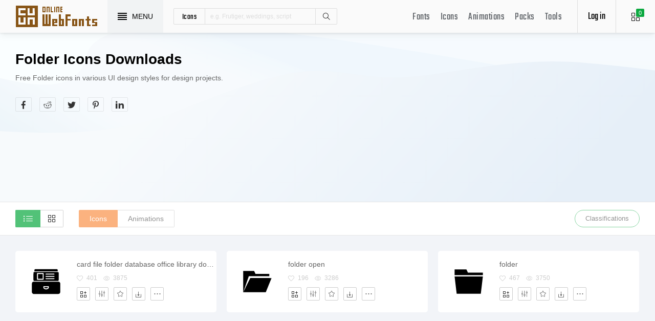

--- FILE ---
content_type: text/html; charset=UTF-8
request_url: https://www.onlinewebfonts.com/icon/free_Folder
body_size: 8599
content:
<!doctype html>
<html>
<head>
<meta charset="utf-8">
<title>Folder Svg Vector icons Download - OnlineWebFonts.COM</title>
<meta name="keywords" content="Folder icons,Best Folder icons,Top Folder icons,Top Folder icons Dwonloads">
<meta name="description" content="Free Folder icons in various UI design styles for design projects.">
<meta http-equiv="X-UA-Compatible" content="IE=edge,chrome=1">
<meta http-equiv="Content-Language" content="en-us">
<meta name="viewport" content="width=device-width,initial-scale=1.0"/>
<meta http-equiv="Cache-Control" content="no-transform"/>
<meta property="og:title" content="Folder Svg Vector icons Download" data-dynamic="true" />
<meta property="og:site_name" content="OnlineWebFonts" data-dynamic="true" />
<meta property="og:url" content="https://www.onlinewebfonts.com/icon/free_Folder" />
<meta property="og:description" content="Free Folder icons in various UI design styles for design projects."  data-dynamic="true" />
<meta property="og:type" content="article" data-dynamic="true" />
<meta property="og:image" content="https://www.onlinewebfonts.com/Static/Share.png" />
<meta property="og:image:type" content="image/png" data-dynamic="true">
<meta property="og:image:width" content="512"  data-dynamic="true" />
<meta property="og:image:height" content="512"  data-dynamic="true" />
<link rel="preconnect" href="https://static.onlinewebfonts.com">
<link rel="preconnect" href="https://pic.onlinewebfonts.com">
<link rel="preload" href="https://static.onlinewebfonts.com/icon/icon/font/Teko.woff2" as="font" type="font/woff2" crossorigin>
<link rel="preload" href="https://static.onlinewebfonts.com/icon/icon/icons.woff2" as="font" type="font/woff2" crossorigin>
<link rel="preload" href="https://static.onlinewebfonts.com/icon/icon/oicons.woff2" as="font" type="font/woff2" crossorigin>
<link rel="shortcut icon" href="https://www.onlinewebfonts.com/favicon.ico"/>
<link href="https://static.onlinewebfonts.com/icon/css/public.css" rel="stylesheet" type="text/css">
<link href="https://static.onlinewebfonts.com/icon/css/index.css" rel="stylesheet" type="text/css">
<link href="https://static.onlinewebfonts.com/icon/css/mobile.css" rel="stylesheet" type="text/css">
<script src="https://static.onlinewebfonts.com/fonts/js/jquery.js" type="text/javascript"></script>
<script src="https://static.onlinewebfonts.com/icon/js/class.js" type="text/javascript"></script>
<script src="https://static.onlinewebfonts.com/icon/js/index.js" type="text/javascript"></script>
<script src="https://static.onlinewebfonts.com/icon/js/edit.js" type="text/javascript"></script>
<link rel="canonical" href="https://www.onlinewebfonts.com/icon/free_Folder"/>
<link rel="prev" href="https://www.onlinewebfonts.com/icon/free_Folder/1"/>
<link rel="next" href="https://www.onlinewebfonts.com/icon/free_Folder/2"/>
</head>

<body>
<!-- header -->
<header id="header">
<h1 class="home"><a href="https://www.onlinewebfonts.com/icon">Svg Icons</a><div class="_a"></div></h1>
<button class="menu"><div><i></i><i></i><i></i><i></i></div><font>MENU</font></button>
<div class="search">
<button class="show" aria-label="Show search"><i class="i-magnifier"></i></button>
<form action="https://www.onlinewebfonts.com/icon/search" method="get" onSubmit="return This.onSubmit(this);">
  <button type="button" class="t">icons</button>
  <input name="type" type="hidden" value="icons">
  <input class="q" name="q" type="text" value="" placeholder="e.g. Frutiger, weddings, script">
  <button type="submit" class="i-magnifier">Search</button>
  <div class="u" Hide="1">
  <button type="button" data="icons" k="1">icons</button>
  <button type="button" data="packs">packs</button>
  </div>
</form>
</div>
<div class="collection">
<button class="i-grid" data-title="View your selected icons"><font data="icons">0</font></button>
</div>
<div class="login">
<button class="io">Log in</button></div>
<button class="i-layers" id="openmenu" aria-label="Open Menu"></button>
<nav id="nav">
<h2><a href="https://www.onlinewebfonts.com/fonts" target="_blank">Fonts</a></h2>
<h2><a href="https://www.onlinewebfonts.com/icon/svg_all">Icons</a></h2>
<h2><a href="https://www.onlinewebfonts.com/icon/animations">Animations</a></h2>
<h2><a href="https://www.onlinewebfonts.com/icon/packs">Packs</a></h2>
<h2><a href="https://www.onlinewebfonts.com/tools-svg-edit" data-title="Svg Edit Tools">Tools</a></h2>
</nav>
</header>
<!-- header -->
<nav id="menu">
<div class="head"><font>Classifications</font><button class="close" aria-label="Close"></button></div>
<a class="user" href="https://www.onlinewebfonts.com/login">Register / Log in</a><div class="nav">
<a href="https://www.onlinewebfonts.com/icon/svg_animals">Animals</a>
  <a href="https://www.onlinewebfonts.com/icon/svg_arrows">Arrows</a>
  <a href="https://www.onlinewebfonts.com/icon/svg_art">Art</a>
  <a href="https://www.onlinewebfonts.com/icon/svg_buildings">Buildings</a>
  <a href="https://www.onlinewebfonts.com/icon/svg_business">Business</a>
  <a href="https://www.onlinewebfonts.com/icon/svg_charts">Charts</a>
  <a href="https://www.onlinewebfonts.com/icon/svg_cinema">Cinema</a>
  <a href="https://www.onlinewebfonts.com/icon/svg_clothes">Clothes</a>
  <a href="https://www.onlinewebfonts.com/icon/svg_commerce">Commerce</a>
  <a href="https://www.onlinewebfonts.com/icon/svg_controls">Controls</a>
  <a href="https://www.onlinewebfonts.com/icon/svg_fashion">Fashion</a>
  <a href="https://www.onlinewebfonts.com/icon/svg_food">Food</a>
  <a href="https://www.onlinewebfonts.com/icon/svg_gestures">Gestures</a>
  <a href="https://www.onlinewebfonts.com/icon/svg_interface">Interface</a>
  <a href="https://www.onlinewebfonts.com/icon/svg_logo">Logo</a>
  <a href="https://www.onlinewebfonts.com/icon/svg_medical">Medical</a>
  <a href="https://www.onlinewebfonts.com/icon/svg_monuments">Monuments</a>
  <a href="https://www.onlinewebfonts.com/icon/svg_multimedia">Multimedia</a>
  <a href="https://www.onlinewebfonts.com/icon/svg_music">Music</a>
  <a href="https://www.onlinewebfonts.com/icon/svg_nature">Nature</a>
  <a href="https://www.onlinewebfonts.com/icon/svg_networking">Networking</a>
  <a href="https://www.onlinewebfonts.com/icon/svg_other">Other</a>
  <a href="https://www.onlinewebfonts.com/icon/svg_people">People</a>
  <a href="https://www.onlinewebfonts.com/icon/svg_shapes">Shapes</a>
  <a href="https://www.onlinewebfonts.com/icon/svg_signs">Signs</a>
  <a href="https://www.onlinewebfonts.com/icon/svg_social">Social</a>
  <a href="https://www.onlinewebfonts.com/icon/svg_sports">Sports</a>
  <a href="https://www.onlinewebfonts.com/icon/svg_technology">Technology</a>
  <a href="https://www.onlinewebfonts.com/icon/svg_tools">Tools</a>
  <a href="https://www.onlinewebfonts.com/icon/svg_transport">Transport</a>
  <a href="https://www.onlinewebfonts.com/icon/svg_utensils">Utensils</a>
  <a href="https://www.onlinewebfonts.com/icon/svg_weapons">Weapons</a>
  <a href="https://www.onlinewebfonts.com/icon/svg_weather">Weather</a>
  <a href="https://www.onlinewebfonts.com/icon/svg_web">Web</a>
  </div>
<div class="share"><button aria-label="Share facebook" data="facebook" class="e-facebook"></button><button aria-label="Share reddit" data="reddit" class="e-reddit"></button><button aria-label="Share twitter" data="twitter" class="e-twitter"></button><button aria-label="Share pinterest" data="pinterest" class="e-pinterest"></button><button aria-label="Share linkedin" data="linkedin" class="e-linkedin"></button></div></nav>
<!-- collection -->
<aside id="box" data="icons">
<div class="gr"><button class="close" data-title="Close"></button><i class="i-grid"></i><font>0</font></div>
<div class="title">
  <button data="animations">Animations</button>
  <button data="icons">Collections</button>
</div>
<div class="name">
<input type="text" value="Default"><button data="more" class="i-settings" data-title="Edit" aria-label="Edit Mode"></button>
<button data="save" data-title="Save Name" aria-label="Save"></button>
</div>
<div class="create">
<button class="add">Create</button>
</div>
<div class="empty">
<button class="i-cloud-upload" data-title="Upload SVG" aria-label="Upload"></button>
<div class="put"><input type="file" accept=".png,.svg"></div>
<div class="info"><font data="animations">Animation</font><font data="icons">Collections</font> is empty.<br>You have to select some icons.</div>
</div>
<!-- animations -->
<div class="animations" data="box" edit="0">
<div class="simg" data="li">
<div class="svg" data="img"></div>
<div class="control">
<button class="i-star" data-title="Favorites" data="favorites" aria-label="Favorite"></button>
<button class="i-eyeglasses" data-title="Canvas background" value="none" data="color" aria-label="Canvas"></button>
<button class="i-picture" data-title="Source image" data="source" aria-label="Source"></button>
<button class="i-equalizer" data-title="Edit Animations" data="edit" aria-label="Edit"></button>
<button class="i-control-play" data-title="Play" data="play" aria-label="Play"></button>
</div>
<div class="range"><div></div></div>
</div>
<ul>
<div class="editmode">
  <font>Edit Mode</font>
  <button class="i-close" data-title="Close" aria-label="Close"></button>
</div>
<li class="add"><input type="file" accept=".png,.svg">Upload<br>SVG</li>
</ul>
<div class="download">
  <div class="db">
  <button class="e-download" data="adownload">Downloads</button>
    <button class="i-speedometer" data-title="Update Cdn" data="animations">CDN</button>
</div>
</div>
</div>
<!-- animations -->
<!-- icons -->
<div class="icons" data="box" edit="0">
<ul>
<div class="editmode">
  <font>Edit Mode</font>
  <button class="i-close" data-title="Close" aria-label="Close"></button>
</div>
<li class="add"><input type="file" accept=".png,.svg">Upload<br>SVG</li>
</ul>
<div class="ads"><script async src="https://pagead2.googlesyndication.com/pagead/js/adsbygoogle.js?client=ca-pub-2876400707570643"
     crossorigin="anonymous"></script>
<!-- 300X250 -->
<ins class="adsbygoogle"
     style="display:block"
     data-ad-client="ca-pub-2876400707570643"
     data-ad-slot="3790471219"
     data-ad-format="auto"
     data-full-width-responsive="true"></ins>
<script>
     (adsbygoogle = window.adsbygoogle || []).push({});
</script></div>
<div class="download">
  <button class="e-download">Download Collections</button>
</div>
<div class="format" data-id="formats" download-type="box">
  <div class="fclose">×</div>
  <h3>Download :<br>Choose formats</h3>
  <div class="fs" data-id="choose">
  <input data-fd="iconfont" id="box_iconfont" type="checkbox" checked><label for="box_iconfont" data-title="Support monocolor icons">Iconfont</label>
  <input data-fd="sprite" id="box_sprite" type="checkbox" checked><label for="box_sprite" data-title="Support multicolor icons">Svg Sprite</label>
  <input data-fd="svg" id="box_svg" type="checkbox" checked><label for="box_svg">SVG</label>
  <input data-fd="png" id="box_png" type="checkbox"><label for="box_png">PNG</label>
  <input data-fd="pdf" id="box_pdf" type="checkbox" login="1"><label for="box_pdf">PDF</label>
  <input data-fd="eps" id="box_eps" type="checkbox" login="1"><label for="box_eps">EPS</label>
  <input data-fd="cdr" id="box_cdr" type="checkbox" login="1"><label for="box_cdr">CDR</label>
  <input data-fd="dxf" id="box_dxf" type="checkbox" login="1"><label for="box_dxf">DXF</label>
  <input data-fd="line" id="box_line" type="checkbox" login="1"><label for="box_line" data-title="Stroke Line icons">Line</label>
  </div>
  <div class="db">
  <button data="download">Downloads</button>
  <button data="iconfont" data-title="Update Cdn">CDN Font</button>
  <button data="sprite" data-title="Update Cdn">CDN Sprite</button>
  </div>
  <h4>Share</h4>
<div class="share"><button aria-label="Share facebook" data="facebook" class="e-facebook"></button><button aria-label="Share reddit" data="reddit" class="e-reddit"></button><button aria-label="Share twitter" data="twitter" class="e-twitter"></button><button aria-label="Share pinterest" data="pinterest" class="e-pinterest"></button><button aria-label="Share linkedin" data="linkedin" class="e-linkedin"></button></div>  <div class="size" Hide="1">
  <div class="sr">
    <input name="size" class="cbox" id="b_1" type="radio" value="100">
    <label for="b_1"></label>
    <font>100PX</font>
  </div><div class="sr">
    <input name="size" class="cbox" id="b_2" type="radio" checked value="300">
    <label for="b_2"></label>
    <font>300PX</font>
    </div><div class="sr">
    <input name="size" class="cbox" id="b_3" type="radio" value="600">
    <label for="b_3"></label>
    <font>600PX</font>
    </div><div class="sr">
    <input name="size" class="cbox" id="b_4" type="radio" value="900">
    <label for="b_4"></label>
    <font>900PX</font></div>
  <div class="mr"><font>More sizes : </font>
    <input name="more" onkeyup="value=value.replace(/[^0-9]+/g,'')" type="text" size="3" maxlength="3" value="0">
  </div>
  </div>
</div>
</div>
<!-- icons -->
</aside>
<!-- collection -->
<!--section-->
<section id="body">
<div id="packli" auto="true" data-id="tags">
  <div class="info">
  <h2>Folder icons Downloads</h2>
  <p>Free Folder icons in various UI design styles for design projects.</p>
<div class="share"><button aria-label="Share facebook" data="facebook" class="e-facebook"></button><button aria-label="Share reddit" data="reddit" class="e-reddit"></button><button aria-label="Share twitter" data="twitter" class="e-twitter"></button><button aria-label="Share pinterest" data="pinterest" class="e-pinterest"></button><button aria-label="Share linkedin" data="linkedin" class="e-linkedin"></button></div>  </div>
  <div class="ads"><script async src="https://pagead2.googlesyndication.com/pagead/js/adsbygoogle.js?client=ca-pub-2876400707570643"
     crossorigin="anonymous"></script>
<!-- 728X90 -->
<ins class="adsbygoogle"
     style="display:block"
     data-ad-client="ca-pub-2876400707570643"
     data-ad-slot="7515567615"
     data-ad-format="auto"
     data-full-width-responsive="true"></ins>
<script>
     (adsbygoogle = window.adsbygoogle || []).push({});
</script></div>
  </div>
<div class="menu" auto="true" data-id="tags">
<div class="filter">
<button class="i-list" data="true" e="1"></button>
<button class="i-grid" data="false"></button>
</div>
<div class="fb">
<a class="b" href="https://www.onlinewebfonts.com/icon/free_Folder" e="1">Icons</a>
<a class="d" href="https://www.onlinewebfonts.com/icon/animations_Folder">Animations</a>
</div>
<button class="c">Classifications</button>
</div>
<ul id="icons" auto="true" list="true" data-id="ulicons"><li packs="3191">
<div class="img">
<a href="https://www.onlinewebfonts.com/icon/574089"><img src="https://pic.onlinewebfonts.com/thumbnails/icons_574089.svg" width="60" height="60" alt="card file folder database office library documents archive"></a>
</div>
<div class="info">
<a href="https://www.onlinewebfonts.com/icon/574089">card file folder database office library documents archive</a>
<div class="o">
     <i class="i-heart" data-title="Favorites"></i><font>401</font>
     <i class="i-eye" data-title="View"></i><font>3875</font>
</div>
<div class="i" box="icons" data="public" svg="574089" name="card file folder database office library documents archive" type="public" packs="3191">
      <button class="e-add-icon" data="add" data-title="Add to Collection" aria-label="Add"></button>
      <button class="i-equalizer" data="edit" data-title="Edit Icons" aria-label="Edit"></button>
      <button data="favorites" class="i-star" data-title="Add to favorites" aria-label="Favorites"></button>
      <button class="e-download" data-title="Dwonloads" data="download" aria-label="Dwonloads"></button>
      <button data="more" data-title="More" aria-label="More"></button>
</div>
</div>
</li><li packs="3186">
<div class="img">
<a href="https://www.onlinewebfonts.com/icon/573887"><img src="https://pic.onlinewebfonts.com/thumbnails/icons_573887.svg" width="60" height="60" alt="folder open"></a>
</div>
<div class="info">
<a href="https://www.onlinewebfonts.com/icon/573887">folder open</a>
<div class="o">
     <i class="i-heart" data-title="Favorites"></i><font>196</font>
     <i class="i-eye" data-title="View"></i><font>3286</font>
</div>
<div class="i" box="icons" data="public" svg="573887" name="folder open" type="public" packs="3186">
      <button class="e-add-icon" data="add" data-title="Add to Collection" aria-label="Add"></button>
      <button class="i-equalizer" data="edit" data-title="Edit Icons" aria-label="Edit"></button>
      <button data="favorites" class="i-star" data-title="Add to favorites" aria-label="Favorites"></button>
      <button class="e-download" data-title="Dwonloads" data="download" aria-label="Dwonloads"></button>
      <button data="more" data-title="More" aria-label="More"></button>
</div>
</div>
</li><li packs="3186">
<div class="img">
<a href="https://www.onlinewebfonts.com/icon/573886"><img src="https://pic.onlinewebfonts.com/thumbnails/icons_573886.svg" width="60" height="60" alt="folder"></a>
</div>
<div class="info">
<a href="https://www.onlinewebfonts.com/icon/573886">folder</a>
<div class="o">
     <i class="i-heart" data-title="Favorites"></i><font>467</font>
     <i class="i-eye" data-title="View"></i><font>3750</font>
</div>
<div class="i" box="icons" data="public" svg="573886" name="folder" type="public" packs="3186">
      <button class="e-add-icon" data="add" data-title="Add to Collection" aria-label="Add"></button>
      <button class="i-equalizer" data="edit" data-title="Edit Icons" aria-label="Edit"></button>
      <button data="favorites" class="i-star" data-title="Add to favorites" aria-label="Favorites"></button>
      <button class="e-download" data-title="Dwonloads" data="download" aria-label="Dwonloads"></button>
      <button data="more" data-title="More" aria-label="More"></button>
</div>
</div>
</li><li packs="3155">
<div class="img">
<a href="https://www.onlinewebfonts.com/icon/572690"><img src="https://pic.onlinewebfonts.com/thumbnails/icons_572690.svg" width="60" height="60" alt="search folder"></a>
</div>
<div class="info">
<a href="https://www.onlinewebfonts.com/icon/572690">search folder</a>
<div class="o">
     <i class="i-heart" data-title="Favorites"></i><font>123</font>
     <i class="i-eye" data-title="View"></i><font>2630</font>
</div>
<div class="i" box="icons" data="public" svg="572690" name="search folder" type="public" packs="3155">
      <button class="e-add-icon" data="add" data-title="Add to Collection" aria-label="Add"></button>
      <button class="i-equalizer" data="edit" data-title="Edit Icons" aria-label="Edit"></button>
      <button data="favorites" class="i-star" data-title="Add to favorites" aria-label="Favorites"></button>
      <button class="e-download" data-title="Dwonloads" data="download" aria-label="Dwonloads"></button>
      <button data="more" data-title="More" aria-label="More"></button>
</div>
</div>
</li><li packs="3155">
<div class="img">
<a href="https://www.onlinewebfonts.com/icon/572660"><img src="https://pic.onlinewebfonts.com/thumbnails/icons_572660.svg" width="60" height="60" alt="interface icons open folder"></a>
</div>
<div class="info">
<a href="https://www.onlinewebfonts.com/icon/572660">interface icons open folder</a>
<div class="o">
     <i class="i-heart" data-title="Favorites"></i><font>135</font>
     <i class="i-eye" data-title="View"></i><font>3053</font>
</div>
<div class="i" box="icons" data="public" svg="572660" name="interface icons open folder" type="public" packs="3155">
      <button class="e-add-icon" data="add" data-title="Add to Collection" aria-label="Add"></button>
      <button class="i-equalizer" data="edit" data-title="Edit Icons" aria-label="Edit"></button>
      <button data="favorites" class="i-star" data-title="Add to favorites" aria-label="Favorites"></button>
      <button class="e-download" data-title="Dwonloads" data="download" aria-label="Dwonloads"></button>
      <button data="more" data-title="More" aria-label="More"></button>
</div>
</div>
</li><li packs="3155">
<div class="img">
<a href="https://www.onlinewebfonts.com/icon/572652"><img src="https://pic.onlinewebfonts.com/thumbnails/icons_572652.svg" width="60" height="60" alt="interface icons folder"></a>
</div>
<div class="info">
<a href="https://www.onlinewebfonts.com/icon/572652">interface icons folder</a>
<div class="o">
     <i class="i-heart" data-title="Favorites"></i><font>401</font>
     <i class="i-eye" data-title="View"></i><font>2352</font>
</div>
<div class="i" box="icons" data="public" svg="572652" name="interface icons folder" type="public" packs="3155">
      <button class="e-add-icon" data="add" data-title="Add to Collection" aria-label="Add"></button>
      <button class="i-equalizer" data="edit" data-title="Edit Icons" aria-label="Edit"></button>
      <button data="favorites" class="i-star" data-title="Add to favorites" aria-label="Favorites"></button>
      <button class="e-download" data-title="Dwonloads" data="download" aria-label="Dwonloads"></button>
      <button data="more" data-title="More" aria-label="More"></button>
</div>
</div>
</li><li packs="3155">
<div class="img">
<a href="https://www.onlinewebfonts.com/icon/572646"><img src="https://pic.onlinewebfonts.com/thumbnails/icons_572646.svg" width="60" height="60" alt="folder upload"></a>
</div>
<div class="info">
<a href="https://www.onlinewebfonts.com/icon/572646">folder upload</a>
<div class="o">
     <i class="i-heart" data-title="Favorites"></i><font>407</font>
     <i class="i-eye" data-title="View"></i><font>3183</font>
</div>
<div class="i" box="icons" data="public" svg="572646" name="folder upload" type="public" packs="3155">
      <button class="e-add-icon" data="add" data-title="Add to Collection" aria-label="Add"></button>
      <button class="i-equalizer" data="edit" data-title="Edit Icons" aria-label="Edit"></button>
      <button data="favorites" class="i-star" data-title="Add to favorites" aria-label="Favorites"></button>
      <button class="e-download" data-title="Dwonloads" data="download" aria-label="Dwonloads"></button>
      <button data="more" data-title="More" aria-label="More"></button>
</div>
</div>
</li><li packs="3155">
<div class="img">
<a href="https://www.onlinewebfonts.com/icon/572645"><img src="https://pic.onlinewebfonts.com/thumbnails/icons_572645.svg" width="60" height="60" alt="folder lock"></a>
</div>
<div class="info">
<a href="https://www.onlinewebfonts.com/icon/572645">folder lock</a>
<div class="o">
     <i class="i-heart" data-title="Favorites"></i><font>261</font>
     <i class="i-eye" data-title="View"></i><font>2784</font>
</div>
<div class="i" box="icons" data="public" svg="572645" name="folder lock" type="public" packs="3155">
      <button class="e-add-icon" data="add" data-title="Add to Collection" aria-label="Add"></button>
      <button class="i-equalizer" data="edit" data-title="Edit Icons" aria-label="Edit"></button>
      <button data="favorites" class="i-star" data-title="Add to favorites" aria-label="Favorites"></button>
      <button class="e-download" data-title="Dwonloads" data="download" aria-label="Dwonloads"></button>
      <button data="more" data-title="More" aria-label="More"></button>
</div>
</div>
</li><li packs="3155">
<div class="img">
<a href="https://www.onlinewebfonts.com/icon/572644"><img src="https://pic.onlinewebfonts.com/thumbnails/icons_572644.svg" width="60" height="60" alt="folder download"></a>
</div>
<div class="info">
<a href="https://www.onlinewebfonts.com/icon/572644">folder download</a>
<div class="o">
     <i class="i-heart" data-title="Favorites"></i><font>293</font>
     <i class="i-eye" data-title="View"></i><font>2541</font>
</div>
<div class="i" box="icons" data="public" svg="572644" name="folder download" type="public" packs="3155">
      <button class="e-add-icon" data="add" data-title="Add to Collection" aria-label="Add"></button>
      <button class="i-equalizer" data="edit" data-title="Edit Icons" aria-label="Edit"></button>
      <button data="favorites" class="i-star" data-title="Add to favorites" aria-label="Favorites"></button>
      <button class="e-download" data-title="Dwonloads" data="download" aria-label="Dwonloads"></button>
      <button data="more" data-title="More" aria-label="More"></button>
</div>
</div>
</li><li packs="3155">
<div class="img">
<a href="https://www.onlinewebfonts.com/icon/572643"><img src="https://pic.onlinewebfonts.com/thumbnails/icons_572643.svg" width="60" height="60" alt="folder close"></a>
</div>
<div class="info">
<a href="https://www.onlinewebfonts.com/icon/572643">folder close</a>
<div class="o">
     <i class="i-heart" data-title="Favorites"></i><font>179</font>
     <i class="i-eye" data-title="View"></i><font>3503</font>
</div>
<div class="i" box="icons" data="public" svg="572643" name="folder close" type="public" packs="3155">
      <button class="e-add-icon" data="add" data-title="Add to Collection" aria-label="Add"></button>
      <button class="i-equalizer" data="edit" data-title="Edit Icons" aria-label="Edit"></button>
      <button data="favorites" class="i-star" data-title="Add to favorites" aria-label="Favorites"></button>
      <button class="e-download" data-title="Dwonloads" data="download" aria-label="Dwonloads"></button>
      <button data="more" data-title="More" aria-label="More"></button>
</div>
</div>
</li><li packs="3155">
<div class="img">
<a href="https://www.onlinewebfonts.com/icon/572642"><img src="https://pic.onlinewebfonts.com/thumbnails/icons_572642.svg" width="60" height="60" alt="folder"></a>
</div>
<div class="info">
<a href="https://www.onlinewebfonts.com/icon/572642">folder</a>
<div class="o">
     <i class="i-heart" data-title="Favorites"></i><font>239</font>
     <i class="i-eye" data-title="View"></i><font>2519</font>
</div>
<div class="i" box="icons" data="public" svg="572642" name="folder" type="public" packs="3155">
      <button class="e-add-icon" data="add" data-title="Add to Collection" aria-label="Add"></button>
      <button class="i-equalizer" data="edit" data-title="Edit Icons" aria-label="Edit"></button>
      <button data="favorites" class="i-star" data-title="Add to favorites" aria-label="Favorites"></button>
      <button class="e-download" data-title="Dwonloads" data="download" aria-label="Dwonloads"></button>
      <button data="more" data-title="More" aria-label="More"></button>
</div>
</div>
</li><li packs="3155">
<div class="img">
<a href="https://www.onlinewebfonts.com/icon/572641"><img src="https://pic.onlinewebfonts.com/thumbnails/icons_572641.svg" width="60" height="60" alt="folder"></a>
</div>
<div class="info">
<a href="https://www.onlinewebfonts.com/icon/572641">folder</a>
<div class="o">
     <i class="i-heart" data-title="Favorites"></i><font>180</font>
     <i class="i-eye" data-title="View"></i><font>2758</font>
</div>
<div class="i" box="icons" data="public" svg="572641" name="folder" type="public" packs="3155">
      <button class="e-add-icon" data="add" data-title="Add to Collection" aria-label="Add"></button>
      <button class="i-equalizer" data="edit" data-title="Edit Icons" aria-label="Edit"></button>
      <button data="favorites" class="i-star" data-title="Add to favorites" aria-label="Favorites"></button>
      <button class="e-download" data-title="Dwonloads" data="download" aria-label="Dwonloads"></button>
      <button data="more" data-title="More" aria-label="More"></button>
</div>
</div>
</li><li packs="3151">
<div class="img">
<a href="https://www.onlinewebfonts.com/icon/572337"><img src="https://pic.onlinewebfonts.com/thumbnails/icons_572337.svg" width="60" height="60" alt="folder"></a>
</div>
<div class="info">
<a href="https://www.onlinewebfonts.com/icon/572337">folder</a>
<div class="o">
     <i class="i-heart" data-title="Favorites"></i><font>348</font>
     <i class="i-eye" data-title="View"></i><font>2805</font>
</div>
<div class="i" box="icons" data="public" svg="572337" name="folder" type="public" packs="3151">
      <button class="e-add-icon" data="add" data-title="Add to Collection" aria-label="Add"></button>
      <button class="i-equalizer" data="edit" data-title="Edit Icons" aria-label="Edit"></button>
      <button data="favorites" class="i-star" data-title="Add to favorites" aria-label="Favorites"></button>
      <button class="e-download" data-title="Dwonloads" data="download" aria-label="Dwonloads"></button>
      <button data="more" data-title="More" aria-label="More"></button>
</div>
</div>
</li><li packs="3148">
<div class="img">
<a href="https://www.onlinewebfonts.com/icon/572115"><img src="https://pic.onlinewebfonts.com/thumbnails/icons_572115.svg" width="60" height="60" alt="folder"></a>
</div>
<div class="info">
<a href="https://www.onlinewebfonts.com/icon/572115">folder</a>
<div class="o">
     <i class="i-heart" data-title="Favorites"></i><font>313</font>
     <i class="i-eye" data-title="View"></i><font>3135</font>
</div>
<div class="i" box="icons" data="public" svg="572115" name="folder" type="public" packs="3148">
      <button class="e-add-icon" data="add" data-title="Add to Collection" aria-label="Add"></button>
      <button class="i-equalizer" data="edit" data-title="Edit Icons" aria-label="Edit"></button>
      <button data="favorites" class="i-star" data-title="Add to favorites" aria-label="Favorites"></button>
      <button class="e-download" data-title="Dwonloads" data="download" aria-label="Dwonloads"></button>
      <button data="more" data-title="More" aria-label="More"></button>
</div>
</div>
</li><li packs="3129">
<div class="img">
<a href="https://www.onlinewebfonts.com/icon/571497"><img src="https://pic.onlinewebfonts.com/thumbnails/icons_571497.svg" width="60" height="60" alt="folder"></a>
</div>
<div class="info">
<a href="https://www.onlinewebfonts.com/icon/571497">folder</a>
<div class="o">
     <i class="i-heart" data-title="Favorites"></i><font>483</font>
     <i class="i-eye" data-title="View"></i><font>4022</font>
</div>
<div class="i" box="icons" data="public" svg="571497" name="folder" type="public" packs="3129">
      <button class="e-add-icon" data="add" data-title="Add to Collection" aria-label="Add"></button>
      <button class="i-equalizer" data="edit" data-title="Edit Icons" aria-label="Edit"></button>
      <button data="favorites" class="i-star" data-title="Add to favorites" aria-label="Favorites"></button>
      <button class="e-download" data-title="Dwonloads" data="download" aria-label="Dwonloads"></button>
      <button data="more" data-title="More" aria-label="More"></button>
</div>
</div>
</li><li packs="3120">
<div class="img">
<a href="https://www.onlinewebfonts.com/icon/571201"><img src="https://pic.onlinewebfonts.com/thumbnails/icons_571201.svg" width="60" height="60" alt="map folder settings preferences"></a>
</div>
<div class="info">
<a href="https://www.onlinewebfonts.com/icon/571201">map folder settings preferences</a>
<div class="o">
     <i class="i-heart" data-title="Favorites"></i><font>176</font>
     <i class="i-eye" data-title="View"></i><font>2829</font>
</div>
<div class="i" box="icons" data="public" svg="571201" name="map folder settings preferences" type="public" packs="3120">
      <button class="e-add-icon" data="add" data-title="Add to Collection" aria-label="Add"></button>
      <button class="i-equalizer" data="edit" data-title="Edit Icons" aria-label="Edit"></button>
      <button data="favorites" class="i-star" data-title="Add to favorites" aria-label="Favorites"></button>
      <button class="e-download" data-title="Dwonloads" data="download" aria-label="Dwonloads"></button>
      <button data="more" data-title="More" aria-label="More"></button>
</div>
</div>
</li><li packs="3120">
<div class="img">
<a href="https://www.onlinewebfonts.com/icon/571200"><img src="https://pic.onlinewebfonts.com/thumbnails/icons_571200.svg" width="60" height="60" alt="map folder locked password security"></a>
</div>
<div class="info">
<a href="https://www.onlinewebfonts.com/icon/571200">map folder locked password security</a>
<div class="o">
     <i class="i-heart" data-title="Favorites"></i><font>274</font>
     <i class="i-eye" data-title="View"></i><font>2341</font>
</div>
<div class="i" box="icons" data="public" svg="571200" name="map folder locked password security" type="public" packs="3120">
      <button class="e-add-icon" data="add" data-title="Add to Collection" aria-label="Add"></button>
      <button class="i-equalizer" data="edit" data-title="Edit Icons" aria-label="Edit"></button>
      <button data="favorites" class="i-star" data-title="Add to favorites" aria-label="Favorites"></button>
      <button class="e-download" data-title="Dwonloads" data="download" aria-label="Dwonloads"></button>
      <button data="more" data-title="More" aria-label="More"></button>
</div>
</div>
</li><li packs="3120">
<div class="img">
<a href="https://www.onlinewebfonts.com/icon/571199"><img src="https://pic.onlinewebfonts.com/thumbnails/icons_571199.svg" width="60" height="60" alt="map folder import upload"></a>
</div>
<div class="info">
<a href="https://www.onlinewebfonts.com/icon/571199">map folder import upload</a>
<div class="o">
     <i class="i-heart" data-title="Favorites"></i><font>266</font>
     <i class="i-eye" data-title="View"></i><font>1626</font>
</div>
<div class="i" box="icons" data="public" svg="571199" name="map folder import upload" type="public" packs="3120">
      <button class="e-add-icon" data="add" data-title="Add to Collection" aria-label="Add"></button>
      <button class="i-equalizer" data="edit" data-title="Edit Icons" aria-label="Edit"></button>
      <button data="favorites" class="i-star" data-title="Add to favorites" aria-label="Favorites"></button>
      <button class="e-download" data-title="Dwonloads" data="download" aria-label="Dwonloads"></button>
      <button data="more" data-title="More" aria-label="More"></button>
</div>
</div>
</li><li packs="3120">
<div class="img">
<a href="https://www.onlinewebfonts.com/icon/571198"><img src="https://pic.onlinewebfonts.com/thumbnails/icons_571198.svg" width="60" height="60" alt="map folder images photos"></a>
</div>
<div class="info">
<a href="https://www.onlinewebfonts.com/icon/571198">map folder images photos</a>
<div class="o">
     <i class="i-heart" data-title="Favorites"></i><font>304</font>
     <i class="i-eye" data-title="View"></i><font>2315</font>
</div>
<div class="i" box="icons" data="public" svg="571198" name="map folder images photos" type="public" packs="3120">
      <button class="e-add-icon" data="add" data-title="Add to Collection" aria-label="Add"></button>
      <button class="i-equalizer" data="edit" data-title="Edit Icons" aria-label="Edit"></button>
      <button data="favorites" class="i-star" data-title="Add to favorites" aria-label="Favorites"></button>
      <button class="e-download" data-title="Dwonloads" data="download" aria-label="Dwonloads"></button>
      <button data="more" data-title="More" aria-label="More"></button>
</div>
</div>
</li><li packs="3120">
<div class="img">
<a href="https://www.onlinewebfonts.com/icon/571197"><img src="https://pic.onlinewebfonts.com/thumbnails/icons_571197.svg" width="60" height="60" alt="map folder history schedule"></a>
</div>
<div class="info">
<a href="https://www.onlinewebfonts.com/icon/571197">map folder history schedule</a>
<div class="o">
     <i class="i-heart" data-title="Favorites"></i><font>358</font>
     <i class="i-eye" data-title="View"></i><font>4470</font>
</div>
<div class="i" box="icons" data="public" svg="571197" name="map folder history schedule" type="public" packs="3120">
      <button class="e-add-icon" data="add" data-title="Add to Collection" aria-label="Add"></button>
      <button class="i-equalizer" data="edit" data-title="Edit Icons" aria-label="Edit"></button>
      <button data="favorites" class="i-star" data-title="Add to favorites" aria-label="Favorites"></button>
      <button class="e-download" data-title="Dwonloads" data="download" aria-label="Dwonloads"></button>
      <button data="more" data-title="More" aria-label="More"></button>
</div>
</div>
</li><li packs="3120">
<div class="img">
<a href="https://www.onlinewebfonts.com/icon/571196"><img src="https://pic.onlinewebfonts.com/thumbnails/icons_571196.svg" width="60" height="60" alt="map folder full documents"></a>
</div>
<div class="info">
<a href="https://www.onlinewebfonts.com/icon/571196">map folder full documents</a>
<div class="o">
     <i class="i-heart" data-title="Favorites"></i><font>321</font>
     <i class="i-eye" data-title="View"></i><font>1822</font>
</div>
<div class="i" box="icons" data="public" svg="571196" name="map folder full documents" type="public" packs="3120">
      <button class="e-add-icon" data="add" data-title="Add to Collection" aria-label="Add"></button>
      <button class="i-equalizer" data="edit" data-title="Edit Icons" aria-label="Edit"></button>
      <button data="favorites" class="i-star" data-title="Add to favorites" aria-label="Favorites"></button>
      <button class="e-download" data-title="Dwonloads" data="download" aria-label="Dwonloads"></button>
      <button data="more" data-title="More" aria-label="More"></button>
</div>
</div>
</li><li packs="3120">
<div class="img">
<a href="https://www.onlinewebfonts.com/icon/571195"><img src="https://pic.onlinewebfonts.com/thumbnails/icons_571195.svg" width="60" height="60" alt="map folder cloud backup"></a>
</div>
<div class="info">
<a href="https://www.onlinewebfonts.com/icon/571195">map folder cloud backup</a>
<div class="o">
     <i class="i-heart" data-title="Favorites"></i><font>148</font>
     <i class="i-eye" data-title="View"></i><font>2315</font>
</div>
<div class="i" box="icons" data="public" svg="571195" name="map folder cloud backup" type="public" packs="3120">
      <button class="e-add-icon" data="add" data-title="Add to Collection" aria-label="Add"></button>
      <button class="i-equalizer" data="edit" data-title="Edit Icons" aria-label="Edit"></button>
      <button data="favorites" class="i-star" data-title="Add to favorites" aria-label="Favorites"></button>
      <button class="e-download" data-title="Dwonloads" data="download" aria-label="Dwonloads"></button>
      <button data="more" data-title="More" aria-label="More"></button>
</div>
</div>
</li><li packs="3120">
<div class="img">
<a href="https://www.onlinewebfonts.com/icon/571194"><img src="https://pic.onlinewebfonts.com/thumbnails/icons_571194.svg" width="60" height="60" alt="map folder archive documents"></a>
</div>
<div class="info">
<a href="https://www.onlinewebfonts.com/icon/571194">map folder archive documents</a>
<div class="o">
     <i class="i-heart" data-title="Favorites"></i><font>177</font>
     <i class="i-eye" data-title="View"></i><font>3755</font>
</div>
<div class="i" box="icons" data="public" svg="571194" name="map folder archive documents" type="public" packs="3120">
      <button class="e-add-icon" data="add" data-title="Add to Collection" aria-label="Add"></button>
      <button class="i-equalizer" data="edit" data-title="Edit Icons" aria-label="Edit"></button>
      <button data="favorites" class="i-star" data-title="Add to favorites" aria-label="Favorites"></button>
      <button class="e-download" data-title="Dwonloads" data="download" aria-label="Dwonloads"></button>
      <button data="more" data-title="More" aria-label="More"></button>
</div>
</div>
</li><li packs="3120">
<div class="img">
<a href="https://www.onlinewebfonts.com/icon/571193"><img src="https://pic.onlinewebfonts.com/thumbnails/icons_571193.svg" width="60" height="60" alt="map folder"></a>
</div>
<div class="info">
<a href="https://www.onlinewebfonts.com/icon/571193">map folder</a>
<div class="o">
     <i class="i-heart" data-title="Favorites"></i><font>275</font>
     <i class="i-eye" data-title="View"></i><font>8364</font>
</div>
<div class="i" box="icons" data="public" svg="571193" name="map folder" type="public" packs="3120">
      <button class="e-add-icon" data="add" data-title="Add to Collection" aria-label="Add"></button>
      <button class="i-equalizer" data="edit" data-title="Edit Icons" aria-label="Edit"></button>
      <button data="favorites" class="i-star" data-title="Add to favorites" aria-label="Favorites"></button>
      <button class="e-download" data-title="Dwonloads" data="download" aria-label="Dwonloads"></button>
      <button data="more" data-title="More" aria-label="More"></button>
</div>
</div>
</li><li packs="3120">
<div class="img">
<a href="https://www.onlinewebfonts.com/icon/571192"><img src="https://pic.onlinewebfonts.com/thumbnails/icons_571192.svg" width="60" height="60" alt="map folder"></a>
</div>
<div class="info">
<a href="https://www.onlinewebfonts.com/icon/571192">map folder</a>
<div class="o">
     <i class="i-heart" data-title="Favorites"></i><font>117</font>
     <i class="i-eye" data-title="View"></i><font>3176</font>
</div>
<div class="i" box="icons" data="public" svg="571192" name="map folder" type="public" packs="3120">
      <button class="e-add-icon" data="add" data-title="Add to Collection" aria-label="Add"></button>
      <button class="i-equalizer" data="edit" data-title="Edit Icons" aria-label="Edit"></button>
      <button data="favorites" class="i-star" data-title="Add to favorites" aria-label="Favorites"></button>
      <button class="e-download" data-title="Dwonloads" data="download" aria-label="Dwonloads"></button>
      <button data="more" data-title="More" aria-label="More"></button>
</div>
</div>
</li><li packs="3112">
<div class="img">
<a href="https://www.onlinewebfonts.com/icon/570830"><img src="https://pic.onlinewebfonts.com/thumbnails/icons_570830.svg" width="60" height="60" alt="folder file document archive computer storage docs"></a>
</div>
<div class="info">
<a href="https://www.onlinewebfonts.com/icon/570830">folder file document archive computer storage docs</a>
<div class="o">
     <i class="i-heart" data-title="Favorites"></i><font>354</font>
     <i class="i-eye" data-title="View"></i><font>2590</font>
</div>
<div class="i" box="icons" data="public" svg="570830" name="folder file document archive computer storage docs" type="public" packs="3112">
      <button class="e-add-icon" data="add" data-title="Add to Collection" aria-label="Add"></button>
      <button class="i-equalizer" data="edit" data-title="Edit Icons" aria-label="Edit"></button>
      <button data="favorites" class="i-star" data-title="Add to favorites" aria-label="Favorites"></button>
      <button class="e-download" data-title="Dwonloads" data="download" aria-label="Dwonloads"></button>
      <button data="more" data-title="More" aria-label="More"></button>
</div>
</div>
</li><li packs="3112">
<div class="img">
<a href="https://www.onlinewebfonts.com/icon/570828"><img src="https://pic.onlinewebfonts.com/thumbnails/icons_570828.svg" width="60" height="60" alt="file document folder page paper docs new"></a>
</div>
<div class="info">
<a href="https://www.onlinewebfonts.com/icon/570828">file document folder page paper docs new</a>
<div class="o">
     <i class="i-heart" data-title="Favorites"></i><font>104</font>
     <i class="i-eye" data-title="View"></i><font>2262</font>
</div>
<div class="i" box="icons" data="public" svg="570828" name="file document folder page paper docs new" type="public" packs="3112">
      <button class="e-add-icon" data="add" data-title="Add to Collection" aria-label="Add"></button>
      <button class="i-equalizer" data="edit" data-title="Edit Icons" aria-label="Edit"></button>
      <button data="favorites" class="i-star" data-title="Add to favorites" aria-label="Favorites"></button>
      <button class="e-download" data-title="Dwonloads" data="download" aria-label="Dwonloads"></button>
      <button data="more" data-title="More" aria-label="More"></button>
</div>
</div>
</li><li packs="3112">
<div class="img">
<a href="https://www.onlinewebfonts.com/icon/570826"><img src="https://pic.onlinewebfonts.com/thumbnails/icons_570826.svg" width="60" height="60" alt="document folder file archive report new"></a>
</div>
<div class="info">
<a href="https://www.onlinewebfonts.com/icon/570826">document folder file archive report new</a>
<div class="o">
     <i class="i-heart" data-title="Favorites"></i><font>364</font>
     <i class="i-eye" data-title="View"></i><font>3832</font>
</div>
<div class="i" box="icons" data="public" svg="570826" name="document folder file archive report new" type="public" packs="3112">
      <button class="e-add-icon" data="add" data-title="Add to Collection" aria-label="Add"></button>
      <button class="i-equalizer" data="edit" data-title="Edit Icons" aria-label="Edit"></button>
      <button data="favorites" class="i-star" data-title="Add to favorites" aria-label="Favorites"></button>
      <button class="e-download" data-title="Dwonloads" data="download" aria-label="Dwonloads"></button>
      <button data="more" data-title="More" aria-label="More"></button>
</div>
</div>
</li><li packs="3107">
<div class="img">
<a href="https://www.onlinewebfonts.com/icon/570580"><img src="https://pic.onlinewebfonts.com/thumbnails/icons_570580.svg" width="60" height="60" alt="folder user"></a>
</div>
<div class="info">
<a href="https://www.onlinewebfonts.com/icon/570580">folder user</a>
<div class="o">
     <i class="i-heart" data-title="Favorites"></i><font>198</font>
     <i class="i-eye" data-title="View"></i><font>3124</font>
</div>
<div class="i" box="icons" data="public" svg="570580" name="folder user" type="public" packs="3107">
      <button class="e-add-icon" data="add" data-title="Add to Collection" aria-label="Add"></button>
      <button class="i-equalizer" data="edit" data-title="Edit Icons" aria-label="Edit"></button>
      <button data="favorites" class="i-star" data-title="Add to favorites" aria-label="Favorites"></button>
      <button class="e-download" data-title="Dwonloads" data="download" aria-label="Dwonloads"></button>
      <button data="more" data-title="More" aria-label="More"></button>
</div>
</div>
</li><li packs="3107">
<div class="img">
<a href="https://www.onlinewebfonts.com/icon/570579"><img src="https://pic.onlinewebfonts.com/thumbnails/icons_570579.svg" width="60" height="60" alt="folder upload"></a>
</div>
<div class="info">
<a href="https://www.onlinewebfonts.com/icon/570579">folder upload</a>
<div class="o">
     <i class="i-heart" data-title="Favorites"></i><font>454</font>
     <i class="i-eye" data-title="View"></i><font>2860</font>
</div>
<div class="i" box="icons" data="public" svg="570579" name="folder upload" type="public" packs="3107">
      <button class="e-add-icon" data="add" data-title="Add to Collection" aria-label="Add"></button>
      <button class="i-equalizer" data="edit" data-title="Edit Icons" aria-label="Edit"></button>
      <button data="favorites" class="i-star" data-title="Add to favorites" aria-label="Favorites"></button>
      <button class="e-download" data-title="Dwonloads" data="download" aria-label="Dwonloads"></button>
      <button data="more" data-title="More" aria-label="More"></button>
</div>
</div>
</li><li packs="3107">
<div class="img">
<a href="https://www.onlinewebfonts.com/icon/570578"><img src="https://pic.onlinewebfonts.com/thumbnails/icons_570578.svg" width="60" height="60" alt="folder settings"></a>
</div>
<div class="info">
<a href="https://www.onlinewebfonts.com/icon/570578">folder settings</a>
<div class="o">
     <i class="i-heart" data-title="Favorites"></i><font>260</font>
     <i class="i-eye" data-title="View"></i><font>2831</font>
</div>
<div class="i" box="icons" data="public" svg="570578" name="folder settings" type="public" packs="3107">
      <button class="e-add-icon" data="add" data-title="Add to Collection" aria-label="Add"></button>
      <button class="i-equalizer" data="edit" data-title="Edit Icons" aria-label="Edit"></button>
      <button data="favorites" class="i-star" data-title="Add to favorites" aria-label="Favorites"></button>
      <button class="e-download" data-title="Dwonloads" data="download" aria-label="Dwonloads"></button>
      <button data="more" data-title="More" aria-label="More"></button>
</div>
</div>
</li><li packs="3107">
<div class="img">
<a href="https://www.onlinewebfonts.com/icon/570577"><img src="https://pic.onlinewebfonts.com/thumbnails/icons_570577.svg" width="60" height="60" alt="folder search"></a>
</div>
<div class="info">
<a href="https://www.onlinewebfonts.com/icon/570577">folder search</a>
<div class="o">
     <i class="i-heart" data-title="Favorites"></i><font>247</font>
     <i class="i-eye" data-title="View"></i><font>2219</font>
</div>
<div class="i" box="icons" data="public" svg="570577" name="folder search" type="public" packs="3107">
      <button class="e-add-icon" data="add" data-title="Add to Collection" aria-label="Add"></button>
      <button class="i-equalizer" data="edit" data-title="Edit Icons" aria-label="Edit"></button>
      <button data="favorites" class="i-star" data-title="Add to favorites" aria-label="Favorites"></button>
      <button class="e-download" data-title="Dwonloads" data="download" aria-label="Dwonloads"></button>
      <button data="more" data-title="More" aria-label="More"></button>
</div>
</div>
</li><li packs="3107">
<div class="img">
<a href="https://www.onlinewebfonts.com/icon/570576"><img src="https://pic.onlinewebfonts.com/thumbnails/icons_570576.svg" width="60" height="60" alt="folder networked"></a>
</div>
<div class="info">
<a href="https://www.onlinewebfonts.com/icon/570576">folder networked</a>
<div class="o">
     <i class="i-heart" data-title="Favorites"></i><font>243</font>
     <i class="i-eye" data-title="View"></i><font>2933</font>
</div>
<div class="i" box="icons" data="public" svg="570576" name="folder networked" type="public" packs="3107">
      <button class="e-add-icon" data="add" data-title="Add to Collection" aria-label="Add"></button>
      <button class="i-equalizer" data="edit" data-title="Edit Icons" aria-label="Edit"></button>
      <button data="favorites" class="i-star" data-title="Add to favorites" aria-label="Favorites"></button>
      <button class="e-download" data-title="Dwonloads" data="download" aria-label="Dwonloads"></button>
      <button data="more" data-title="More" aria-label="More"></button>
</div>
</div>
</li><li packs="3107">
<div class="img">
<a href="https://www.onlinewebfonts.com/icon/570575"><img src="https://pic.onlinewebfonts.com/thumbnails/icons_570575.svg" width="60" height="60" alt="folder download"></a>
</div>
<div class="info">
<a href="https://www.onlinewebfonts.com/icon/570575">folder download</a>
<div class="o">
     <i class="i-heart" data-title="Favorites"></i><font>414</font>
     <i class="i-eye" data-title="View"></i><font>3169</font>
</div>
<div class="i" box="icons" data="public" svg="570575" name="folder download" type="public" packs="3107">
      <button class="e-add-icon" data="add" data-title="Add to Collection" aria-label="Add"></button>
      <button class="i-equalizer" data="edit" data-title="Edit Icons" aria-label="Edit"></button>
      <button data="favorites" class="i-star" data-title="Add to favorites" aria-label="Favorites"></button>
      <button class="e-download" data-title="Dwonloads" data="download" aria-label="Dwonloads"></button>
      <button data="more" data-title="More" aria-label="More"></button>
</div>
</div>
</li><li packs="3107">
<div class="img">
<a href="https://www.onlinewebfonts.com/icon/570574"><img src="https://pic.onlinewebfonts.com/thumbnails/icons_570574.svg" width="60" height="60" alt="folder"></a>
</div>
<div class="info">
<a href="https://www.onlinewebfonts.com/icon/570574">folder</a>
<div class="o">
     <i class="i-heart" data-title="Favorites"></i><font>185</font>
     <i class="i-eye" data-title="View"></i><font>2104</font>
</div>
<div class="i" box="icons" data="public" svg="570574" name="folder" type="public" packs="3107">
      <button class="e-add-icon" data="add" data-title="Add to Collection" aria-label="Add"></button>
      <button class="i-equalizer" data="edit" data-title="Edit Icons" aria-label="Edit"></button>
      <button data="favorites" class="i-star" data-title="Add to favorites" aria-label="Favorites"></button>
      <button class="e-download" data-title="Dwonloads" data="download" aria-label="Dwonloads"></button>
      <button data="more" data-title="More" aria-label="More"></button>
</div>
</div>
</li></ul><div id="page" auto="true"><a class="first" href="https://www.onlinewebfonts.com/icon/free_Folder/1" >&lt;&lt;</a>
            <a class="prev" href="https://www.onlinewebfonts.com/icon/free_Folder/1" >&lt;</a>
            <span>1</span>
        <a href="https://www.onlinewebfonts.com/icon/free_Folder/2" >2</a>
            <a href="https://www.onlinewebfonts.com/icon/free_Folder/3" >3</a>
            <a href="https://www.onlinewebfonts.com/icon/free_Folder/4" >4</a>
            <a class="next" href="https://www.onlinewebfonts.com/icon/free_Folder/2" >&gt;</a>
            <a class="last" href="https://www.onlinewebfonts.com/icon/free_Folder/71" >&gt;&gt;</a>
            </div>
<div class="fontstitle" auto="true">
<div class="bt">New add fonts<a href="https://www.onlinewebfonts.com/top" target="_blank" class="i-share-alt" title="best Fonts"></a></div>
</div>
<ul id="fonts" auto="true">
<li><a href="https://www.onlinewebfonts.com/download/00fb1d6b1e91a13c9a8eb82268a2c520" target="_blank"><div class="img"><img src="https://pic.onlinewebfonts.com/image/00fb1d6b1e91a13c9a8eb82268a2c520.jpg" width="60" height="60" alt="Brotherhood Script V2"></div><font>Brotherhood Script V2</font></a></li><li><a href="https://www.onlinewebfonts.com/download/0cd11446be7aaa08142d743e61a30ab5" target="_blank"><div class="img"><img src="https://pic.onlinewebfonts.com/image/0cd11446be7aaa08142d743e61a30ab5.jpg" width="60" height="60" alt="Almour!"></div><font>Almour!</font></a></li><li><a href="https://www.onlinewebfonts.com/download/1af0a536ce96d91a3fedf0d3cb514563" target="_blank"><div class="img"><img src="https://pic.onlinewebfonts.com/image/1af0a536ce96d91a3fedf0d3cb514563.jpg" width="60" height="60" alt="Walkway Oblique V2"></div><font>Walkway Oblique V2</font></a></li><li><a href="https://www.onlinewebfonts.com/download/2bf3783a5c245191e919eaed23b46ff7" target="_blank"><div class="img"><img src="https://pic.onlinewebfonts.com/image/2bf3783a5c245191e919eaed23b46ff7.jpg" width="60" height="60" alt="Louisville BOLD"></div><font>Louisville BOLD</font></a></li><li><a href="https://www.onlinewebfonts.com/download/3526156f9855fb6bd9595180d0ccb2e3" target="_blank"><div class="img"><img src="https://pic.onlinewebfonts.com/image/3526156f9855fb6bd9595180d0ccb2e3.jpg" width="60" height="60" alt="Belinta Cinta"></div><font>Belinta Cinta</font></a></li><li><a href="https://www.onlinewebfonts.com/download/401d5b2871bb657025148c1094796b9c" target="_blank"><div class="img"><img src="https://pic.onlinewebfonts.com/image/401d5b2871bb657025148c1094796b9c.jpg" width="60" height="60" alt="Syntha Nova Black"></div><font>Syntha Nova Black</font></a></li><li><a href="https://www.onlinewebfonts.com/download/44113da958a842a27e1118feeb38da28" target="_blank"><div class="img"><img src="https://pic.onlinewebfonts.com/image/44113da958a842a27e1118feeb38da28.jpg" width="60" height="60" alt="Blaak ExtraBold PERSONAL USE Italic"></div><font>Blaak ExtraBold PERSONAL USE Italic</font></a></li><li><a href="https://www.onlinewebfonts.com/download/48536b181d474af9e58d28383fb2679c" target="_blank"><div class="img"><img src="https://pic.onlinewebfonts.com/image/48536b181d474af9e58d28383fb2679c.jpg" width="60" height="60" alt="FaustBoldOldStyleFigs"></div><font>FaustBoldOldStyleFigs</font></a></li><li><a href="https://www.onlinewebfonts.com/download/6870aded8776fd9aaec42d4ddfcf7700" target="_blank"><div class="img"><img src="https://pic.onlinewebfonts.com/image/6870aded8776fd9aaec42d4ddfcf7700.jpg" width="60" height="60" alt="BiblonCaps-Regular"></div><font>BiblonCaps-Regular</font></a></li><li><a href="https://www.onlinewebfonts.com/download/7f803db9a371fc22ada93bdbd78b7f1c" target="_blank"><div class="img"><img src="https://pic.onlinewebfonts.com/image/7f803db9a371fc22ada93bdbd78b7f1c.jpg" width="60" height="60" alt="AndoSemibold"></div><font>AndoSemibold</font></a></li><li><a href="https://www.onlinewebfonts.com/download/85a76c135b38aa6c298a2160080efb32" target="_blank"><div class="img"><img src="https://pic.onlinewebfonts.com/image/85a76c135b38aa6c298a2160080efb32.jpg" width="60" height="60" alt="Nagata"></div><font>Nagata</font></a></li><li><a href="https://www.onlinewebfonts.com/download/8d6b0f0bd379894dbf4c3813563dff27" target="_blank"><div class="img"><img src="https://pic.onlinewebfonts.com/image/8d6b0f0bd379894dbf4c3813563dff27.jpg" width="60" height="60" alt="Achilles Italic"></div><font>Achilles Italic</font></a></li><li><a href="https://www.onlinewebfonts.com/download/972101354c0d99b2447ab673f2188914" target="_blank"><div class="img"><img src="https://pic.onlinewebfonts.com/image/972101354c0d99b2447ab673f2188914.jpg" width="60" height="60" alt="Somalia Personal Use"></div><font>Somalia Personal Use</font></a></li><li><a href="https://www.onlinewebfonts.com/download/9daed126cabcbac03162eb3081cc1ad1" target="_blank"><div class="img"><img src="https://pic.onlinewebfonts.com/image/9daed126cabcbac03162eb3081cc1ad1.jpg" width="60" height="60" alt="Sancoale Slab Norm Regular Ital"></div><font>Sancoale Slab Norm Regular Ital</font></a></li><li><a href="https://www.onlinewebfonts.com/download/a12e827174288770cb85828d4735d74d" target="_blank"><div class="img"><img src="https://pic.onlinewebfonts.com/image/a12e827174288770cb85828d4735d74d.jpg" width="60" height="60" alt="HomegirlStixNStonez"></div><font>HomegirlStixNStonez</font></a></li><li><a href="https://www.onlinewebfonts.com/download/be33e70b70cc4c1454e8935aea8c66e3" target="_blank"><div class="img"><img src="https://pic.onlinewebfonts.com/image/be33e70b70cc4c1454e8935aea8c66e3.jpg" width="60" height="60" alt="GT Super Display Regular"></div><font>GT Super Display Regular</font></a></li><li><a href="https://www.onlinewebfonts.com/download/cd07898f22f34c2bf01b4456970b78b7" target="_blank"><div class="img"><img src="https://pic.onlinewebfonts.com/image/cd07898f22f34c2bf01b4456970b78b7.jpg" width="60" height="60" alt="Trasandina W03 Regular Italic"></div><font>Trasandina W03 Regular Italic</font></a></li><li><a href="https://www.onlinewebfonts.com/download/e58598c7918826d4f85f799b1df1d803" target="_blank"><div class="img"><img src="https://pic.onlinewebfonts.com/image/e58598c7918826d4f85f799b1df1d803.jpg" width="60" height="60" alt="Grota Rounded W00 Thin Italic"></div><font>Grota Rounded W00 Thin Italic</font></a></li><li><a href="https://www.onlinewebfonts.com/download/eb50a82b58eb7cea41dd0af4957e2d51" target="_blank"><div class="img"><img src="https://pic.onlinewebfonts.com/image/eb50a82b58eb7cea41dd0af4957e2d51.jpg" width="60" height="60" alt="LCD Display Grid"></div><font>LCD Display Grid</font></a></li><li><a href="https://www.onlinewebfonts.com/download/f24b8fa787d7204f9a39c952c85750da" target="_blank"><div class="img"><img src="https://pic.onlinewebfonts.com/image/f24b8fa787d7204f9a39c952c85750da.jpg" width="60" height="60" alt="Soho W04 Heavy Compressed"></div><font>Soho W04 Heavy Compressed</font></a></li><li><a href="https://www.onlinewebfonts.com/download/f44501e576c52b2f44350421c18872bb" target="_blank"><div class="img"><img src="https://pic.onlinewebfonts.com/image/f44501e576c52b2f44350421c18872bb.jpg" width="60" height="60" alt="Visage W01 Black Oblique"></div><font>Visage W01 Black Oblique</font></a></li><li><a href="https://www.onlinewebfonts.com/download/fa1866a942782ee4cb0515620065c38e" target="_blank"><div class="img"><img src="https://pic.onlinewebfonts.com/image/fa1866a942782ee4cb0515620065c38e.jpg" width="60" height="60" alt="Midnight W00 Light"></div><font>Midnight W00 Light</font></a></li></ul>
</section>
<!--section-->
<!-- footer -->
<footer id="footer">
  <div auto="true">
<div class="head">
    <div class="logo"></div>
    <div class="a">
    <a href="https://www.onlinewebfonts.com/fonts">Web Fonts</a><font>|</font><a href="https://www.onlinewebfonts.com/icon">Free Icons</a><font>|</font><a href="https://www.onlinewebfonts.com/icon/free">Tags</a><font>|</font><a href="https://www.onlinewebfonts.com/icon/svg_web">Web Icons</a><font>|</font><a href="https://www.onlinewebfonts.com/icon/svg_logo">logo Icons</a><font>|</font><a href="https://www.onlinewebfonts.com/icon/svg_music">Music Icons</a><font>|</font><a href="https://www.onlinewebfonts.com/recent">Best Matching Fonts</a>    </div>
  </div>
  <div class="webinfo">
    <div class="about">
    <div class="t">About Us</div>
    <p>OnlineWebFonts.COM is Internet most popular font online download website,offers more than 8,000,000 desktop and Web font products for you to preview and download.</p>
    </div>
    <div class="link">
      <div class="t">Resource Links</div>
    <a href="https://www.onlinewebfonts.com/icon/tools">PNG to SVG</a><a href="https://www.onlinewebfonts.com/tools-svg-edit">Svg Edit Tools</a><a href="https://www.onlinewebfonts.com/ttf-converter">TTF Converter</a><a href="https://www.onlinewebfonts.com/tools">Fonts Converter</a><a href="https://www.onlinewebfonts.com/icon/tools_animations">Animations Tools</a><a href="https://www.onlinewebfonts.com/icon/animations">Svg Animations</a><a href="https://www.onlinewebfonts.com/icon/svg_animals/animations">Animals Icons</a><a href="https://www.onlinewebfonts.com/icon/svg_arrows/animations">Arrows Icons</a><a href="https://www.onlinewebfonts.com/icon/svg_weather/animations">Weather Icons</a><a href="https://www.onlinewebfonts.com/icon/svg_people/animations">People Icons</a><a href="https://www.onlinewebfonts.com/icon/svg_networking/animations">Network Icons</a><a href="https://www.onlinewebfonts.com/icon/svg_cinema/animations">Cinema Icons</a><a href="https://www.onlinewebfonts.com/icon/svg_utensils/animations">Utensils Icons</a><a href="https://www.onlinewebfonts.com/icon/svg_shapes/animations">Shapes Icons</a><a href="https://developers.google.com/fonts/docs/material_icons" target="_blank" rel="nofollow">Icons Api</a><a href="https://www.onlinewebfonts.com/login">Member Login</a><a href="https://www.onlinewebfonts.com/register">Create account</a><a href="https://www.onlinewebfonts.com/reset">Recover password</a><a href="https://www.onlinewebfonts.com/privacy">Privacy Policy</a>    <a href="javascript:__tcfapi('openunic')">Cookies settings</a>
    </div>
    <div class="subscribe">
    <div class="t">Email Subscribe</div>
    <div class="q">Keep me up to date with content, updates, and offers from Fonts. the E-Mail edition.</div>
    <form method="get">
    <input name="email" type="email" value="" placeholder="Email Address"/>
    <button aria-label="Subscribe">Submit</button>
    </form>
    </div>
  </div>
  <div class="foot">
  <div class="t">Designed by OnlineWebFonts and Powered by WordPress <br/>2015 - 2026 - Icon All Free</div>
<div class="share"><button aria-label="Share facebook" data="facebook" class="e-facebook"></button><button aria-label="Share reddit" data="reddit" class="e-reddit"></button><button aria-label="Share twitter" data="twitter" class="e-twitter"></button><button aria-label="Share pinterest" data="pinterest" class="e-pinterest"></button><button aria-label="Share linkedin" data="linkedin" class="e-linkedin"></button></div>  </div>
  </div>
</footer>
<script async src="https://www.googletagmanager.com/gtag/js?id=G-X5G10XM1T1"></script>
<script>
  window.dataLayer = window.dataLayer || [];
  function gtag(){dataLayer.push(arguments);}
  gtag('js', new Date());
  gtag('config', 'G-X5G10XM1T1');
</script>
</body>
</html> 


--- FILE ---
content_type: text/html; charset=utf-8
request_url: https://www.google.com/recaptcha/api2/aframe
body_size: 267
content:
<!DOCTYPE HTML><html><head><meta http-equiv="content-type" content="text/html; charset=UTF-8"></head><body><script nonce="PHBExhJ4m5H6d15HaYTMDw">/** Anti-fraud and anti-abuse applications only. See google.com/recaptcha */ try{var clients={'sodar':'https://pagead2.googlesyndication.com/pagead/sodar?'};window.addEventListener("message",function(a){try{if(a.source===window.parent){var b=JSON.parse(a.data);var c=clients[b['id']];if(c){var d=document.createElement('img');d.src=c+b['params']+'&rc='+(localStorage.getItem("rc::a")?sessionStorage.getItem("rc::b"):"");window.document.body.appendChild(d);sessionStorage.setItem("rc::e",parseInt(sessionStorage.getItem("rc::e")||0)+1);localStorage.setItem("rc::h",'1769110524276');}}}catch(b){}});window.parent.postMessage("_grecaptcha_ready", "*");}catch(b){}</script></body></html>

--- FILE ---
content_type: image/svg+xml
request_url: https://pic.onlinewebfonts.com/thumbnails/icons_570830.svg
body_size: 786
content:
<?xml version="1.0" encoding="utf-8"?>
<!-- Svg Vector Icons : http://www.onlinewebfonts.com/icon -->
<!DOCTYPE svg PUBLIC "-//W3C//DTD SVG 1.1//EN" "http://www.w3.org/Graphics/SVG/1.1/DTD/svg11.dtd">
<svg version="1.1" xmlns="http://www.w3.org/2000/svg" xmlns:xlink="http://www.w3.org/1999/xlink" x="0px" y="0px" viewBox="0 0 256 256" enable-background="new 0 0 256 256" xml:space="preserve">
<metadata> Svg Vector Icons : http://www.onlinewebfonts.com/icon </metadata>
<g><g><g><path fill="#000000" d="M29.3,33.5c-8.2,2-15.1,8.3-18.1,16.6L10,53.5V128c0,71.4,0,74.7,0.9,77.7c2.3,8.3,10.3,15.4,19.2,16.9c2.1,0.4,31,0.5,100.2,0.4l97.2-0.1l2.8-1.1c7.8-3.1,13.1-9,15.1-16.7c0.6-2.1,0.6-12.4,0.6-59.3c0-53.9,0-56.9-0.8-59.6c-2.7-8.6-9-15-17.2-17.1c-2.4-0.6-9.3-0.7-52.6-0.7h-49.9l-3.1-9.4c-1.8-5.1-3.9-10.9-4.8-12.7c-3.1-6.4-9.7-11.5-16.6-12.9C97.1,32.6,32.5,32.8,29.3,33.5z"/></g></g></g>
</svg>

--- FILE ---
content_type: image/svg+xml
request_url: https://pic.onlinewebfonts.com/thumbnails/icons_572660.svg
body_size: 762
content:
<?xml version="1.0" encoding="utf-8"?>
<!-- Svg Vector Icons : http://www.onlinewebfonts.com/icon -->
<!DOCTYPE svg PUBLIC "-//W3C//DTD SVG 1.1//EN" "http://www.w3.org/Graphics/SVG/1.1/DTD/svg11.dtd">
<svg version="1.1" xmlns="http://www.w3.org/2000/svg" xmlns:xlink="http://www.w3.org/1999/xlink" x="0px" y="0px" viewBox="0 0 256 256" enable-background="new 0 0 256 256" xml:space="preserve">
<metadata> Svg Vector Icons : http://www.onlinewebfonts.com/icon </metadata>
<g><g><g><path fill="#000000" d="M10,120.3c0,59.7,0.2,95.2,0.5,94.6c0.2-0.5,10.1-26.9,22-58.5l21.6-57.6l81.2-0.1l81.2-0.1V76.4V54.3h-66.4H83.8l-7.4-14.8L69,24.8H39.5H10L10,120.3z"/><path fill="#000000" d="M68.3,115.2c-0.4,1.1-10.3,27.6-22.1,58.9l-21.3,56.9l88.3,0.1c48.5,0,88.4,0,88.5-0.1c0.1-0.1,9.8-25.9,21.6-57.3s21.7-57.8,22.1-58.8l0.7-1.7h-88.5H69.1L68.3,115.2z"/></g></g></g>
</svg>

--- FILE ---
content_type: image/svg+xml
request_url: https://pic.onlinewebfonts.com/thumbnails/icons_572337.svg
body_size: 736
content:
<?xml version="1.0" encoding="utf-8"?>
<!-- Svg Vector Icons : http://www.onlinewebfonts.com/icon -->
<!DOCTYPE svg PUBLIC "-//W3C//DTD SVG 1.1//EN" "http://www.w3.org/Graphics/SVG/1.1/DTD/svg11.dtd">
<svg version="1.1" xmlns="http://www.w3.org/2000/svg" xmlns:xlink="http://www.w3.org/1999/xlink" x="0px" y="0px" viewBox="0 0 256 256" enable-background="new 0 0 256 256" xml:space="preserve">
<metadata> Svg Vector Icons : http://www.onlinewebfonts.com/icon </metadata>
<g><g><g><path fill="#000000" d="M14.3,32.8c-1.9,0.8-3.8,3.2-4.2,5c-0.1,0.8-0.2,42-0.1,91.6l0.1,90.1l1,1.2c0.5,0.7,1.5,1.7,2.2,2.2l1.2,1h113.5h113.5l1.2-1c0.7-0.5,1.7-1.5,2.2-2.2l1-1.2v-76.6V66.3l-1-1.2c-0.5-0.7-1.5-1.7-2.2-2.2c-1.2-1-1.5-1-58-1.1l-56.7-0.1l-6.6-13.3c-3.6-7.3-7.1-13.7-7.7-14.3c-0.6-0.6-1.7-1.2-2.4-1.5C109.2,31.8,16.1,32,14.3,32.8z"/></g></g></g>
</svg>

--- FILE ---
content_type: image/svg+xml
request_url: https://pic.onlinewebfonts.com/thumbnails/icons_570578.svg
body_size: 3629
content:
<?xml version="1.0" encoding="utf-8"?>
<!-- Svg Vector Icons : http://www.onlinewebfonts.com/icon -->
<!DOCTYPE svg PUBLIC "-//W3C//DTD SVG 1.1//EN" "http://www.w3.org/Graphics/SVG/1.1/DTD/svg11.dtd">
<svg version="1.1" xmlns="http://www.w3.org/2000/svg" xmlns:xlink="http://www.w3.org/1999/xlink" x="0px" y="0px" viewBox="0 0 256 256" enable-background="new 0 0 256 256" xml:space="preserve">
<metadata> Svg Vector Icons : http://www.onlinewebfonts.com/icon </metadata>
<g><g><g><path fill="#000000" d="M18.6,19.2c-3.3,0.9-7.1,4.8-7.9,8.3c-0.9,3.7-0.9,35.8-0.1,37.8c1.3,2.9,5.1,3.6,7.3,1.3l1.5-1.4V47.6c0-16.3,0.1-17.7,1.1-18.6c1-0.9,3.5-1,24.2-1c27.8,0,26.4-0.3,34.3,7.3c3.8,3.7,6,5.3,8.7,6.4l3.5,1.4l71.9,0.2c51.4,0.1,72.2,0.4,72.7,0.8c0.6,0.5,0.8,3,0.8,10.4c0,9.7,0.3,11.4,2.3,13c1.5,1.2,4.1,0.9,5.7-0.7c1.5-1.4,1.5-1.5,1.5-12.5c0-12-0.5-14.2-3.6-17.1c-3.6-3.3,0.2-3.1-76.8-3.1c-82.1,0-74.3,0.6-80.9-6.2c-2.2-2.3-5.3-4.9-6.8-5.8c-5.4-3.1-7.6-3.4-33.3-3.3C30.4,18.7,20,18.9,18.6,19.2z"/><path fill="#000000" d="M17.4,86.3c-3,1.4-6,4.7-6.7,7.6c-0.9,3.1-0.9,112.3,0,115.4c0.8,2.9,3.7,6.2,6.7,7.6c2.1,1,4.2,1.1,19.6,1.1h17.3l1.4-1.5c1.9-1.9,1.9-4.6,0-6.5l-1.4-1.5H37.5c-16,0-16.9-0.1-17.5-1.1c-0.4-0.8-0.6-19.4-0.6-56c0-49.1,0.1-54.9,0.9-55.8c0.8-0.8,11.4-0.9,107.8-0.9c82.4,0,107.1,0.2,107.6,0.7c1,1,1,111.4,0,112.4c-0.5,0.5-5.1,0.7-16.8,0.7c-17,0-18.4,0.2-19.6,2.8c-1,2.2-0.8,3.7,0.8,5.2l1.5,1.5l18.2-0.2l18.2-0.2l2.5-1.8c1.4-1,3.1-3,3.9-4.4l1.4-2.7l-0.1-57.9L245.7,93l-1.8-2.5c-0.9-1.4-2.8-3.1-4.1-3.7l-2.4-1.2l-108.8-0.1C24.3,85.2,19.6,85.3,17.4,86.3z"/><path fill="#000000" d="M116.4,123.2c-1.7,1.4-1.7,1.5-1.8,9.1l-0.2,7.7l-2.3,0.7l-2.4,0.6l-5-4.9c-7.1-7-7.1-7-16.3,2.1c-3.9,3.9-7.2,7.7-7.4,8.4c-0.6,2.2,0.4,3.9,5.1,8.7l4.5,4.7l-1.4,3.1l-1.4,3.1h-7.6c-10.4,0-10-0.5-10,13.4c0,10.1,0,10.3,1.5,11.7c1.4,1.4,1.8,1.5,8.8,1.5h7.4l1.4,3.1l1.4,3.1l-4.9,5.1c-3.8,3.9-5,5.5-5,6.7c0,1.4,1.5,3.2,7.5,9.3c9.6,9.7,9.4,9.7,16.7,2.5l5.1-5l2.1,0.9l2.2,0.9v6.4c0,6.8,0.6,9.8,2.4,10.7c0.6,0.4,5.7,0.6,11.4,0.6c13.6,0,13,0.5,13.4-10l0.3-7.7l2.8-1.2l2.8-1.2l5.5,5.4c5,4.9,5.7,5.4,7.8,5.4c2.1,0,2.7-0.5,9.5-7.3c9.4-9.4,9.4-9.1,1.6-17l-5.7-5.7l0.9-2.3l0.9-2.2l7.8-0.3c10.5-0.4,10,0.2,10-13.5c0-13.5,0.5-12.9-10.3-13.2l-7.6-0.2l-0.9-2.2l-0.9-2.2l5.7-5.8c7.8-8,7.8-7.6-1.9-17.3c-6.1-6.1-7.8-7.6-9.2-7.6c-1.4,0-2.9,1.2-7.4,5.6l-5.7,5.6l-3-1.3l-3-1.4l-0.2-7.6c-0.2-7.5-0.2-7.6-1.8-9c-1.6-1.4-1.9-1.4-11.6-1.4S118,121.8,116.4,123.2z M132.1,138.3c0,8.1,0.4,8.9,4.8,10c1.4,0.4,4.3,1.6,6.5,2.7c2.2,1.1,4.7,2,5.5,2c1.1,0,3-1.4,6.8-5.1l5.3-5.1l2.6,2.6l2.7,2.6l-5.3,5.4c-5.8,6-6.4,7.3-4.2,11c0.6,1.1,1.7,3.7,2.4,6c1.7,5.2,2.6,5.7,10.9,5.7h6.2v3.8v3.8h-6.7c-7.9,0-8.7,0.4-10.2,4.9c-0.5,1.7-1.6,4.3-2.4,5.8c-2.4,4.7-2.1,5.4,3.9,11.4l5.3,5.3l-2.8,2.8l-2.8,2.8l-5.1-5c-2.8-2.7-5.5-5.1-6.3-5.3c-0.8-0.2-2.5,0.2-4.7,1.4c-1.9,1-5.1,2.4-7,3.1c-5.6,1.8-5.6,1.9-5.6,10v7H128h-4.1v-7c0-6.8-0.1-7.1-1.5-8.3c-0.8-0.6-2.4-1.4-3.4-1.6c-1.1-0.2-3.4-1.1-5.3-2.1c-5.1-2.6-5.8-2.4-11.3,3l-4.8,4.7l-2.6-2.7l-2.6-2.7l4.2-4.3c2.4-2.4,4.4-5.1,4.7-6c0.3-1.2-0.2-2.7-2-6.3c-1.4-2.6-2.6-5.7-2.8-6.8c-0.6-3.7-2.4-4.4-10-4.4h-6.7v-3.8v-3.8H86c8.2,0,8.8-0.4,10.9-5.9c0.9-2.4,2.3-5.7,3.1-7.1c0.8-1.5,1.5-3.4,1.5-4.1c0-0.8-1.7-3-4.5-6l-4.5-4.7l2.8-2.8l2.8-2.8l4.5,4.5c2.5,2.5,5.1,4.7,5.8,4.8c0.7,0.2,2.7-0.4,4.9-1.4c2-0.9,4.8-2,6.1-2.4c4.2-1.2,4.7-2,4.7-9.6c0-3.7,0.2-6.9,0.4-7.1c0.2-0.2,2.1-0.4,4.1-0.4h3.7L132.1,138.3L132.1,138.3z"/><path fill="#000000" d="M123.3,161.6c-4,1.1-6.4,2.6-9.2,5.7c-3.4,3.8-4.7,7.1-4.7,12.6c0,4.2,0.2,5.1,2,8.4c7.3,13.7,26.7,13.5,33.5-0.4c1.4-2.8,1.7-4.1,1.7-8.1c-0.1-6-1.6-9.8-5.7-13.6C135.9,161.5,129.6,159.9,123.3,161.6z M133,171.8c2.6,1.5,4.5,5.7,4.2,8.9c-0.5,4.6-4.5,8.3-9.1,8.3c-8.5,0-12.6-9.9-6.6-15.9C124.6,170.1,129,169.6,133,171.8z"/></g></g></g>
</svg>

--- FILE ---
content_type: image/svg+xml
request_url: https://pic.onlinewebfonts.com/thumbnails/icons_570828.svg
body_size: 1006
content:
<?xml version="1.0" encoding="utf-8"?>
<!-- Svg Vector Icons : http://www.onlinewebfonts.com/icon -->
<!DOCTYPE svg PUBLIC "-//W3C//DTD SVG 1.1//EN" "http://www.w3.org/Graphics/SVG/1.1/DTD/svg11.dtd">
<svg version="1.1" xmlns="http://www.w3.org/2000/svg" xmlns:xlink="http://www.w3.org/1999/xlink" x="0px" y="0px" viewBox="0 0 256 256" enable-background="new 0 0 256 256" xml:space="preserve">
<metadata> Svg Vector Icons : http://www.onlinewebfonts.com/icon </metadata>
<g><g><g><path fill="#000000" d="M48.2,10.9c-4.2,1.3-6.6,2.8-9.8,6c-3.4,3.4-5.6,7.4-6.4,11.8c-0.4,2-0.5,29.3-0.4,100.7l0.1,97.9l1.1,2.8c2.3,6.1,6.6,10.8,12.5,13.8l3.9,1.9l77.6,0.1c76.2,0.1,77.6,0.1,80.6-0.8c8.1-2.5,15.1-10.3,16.7-18.6c0.3-1.7,0.4-26.8,0.4-73.6c-0.1-69.5-0.1-71.1-1.1-72.9c-1.4-2.8-65.3-67.2-68.3-68.9l-2.4-1.3l-51,0C54.1,10,50.5,10.1,48.2,10.9z M140.6,33.3c1.6,0.9,60.6,59.2,61.2,60.4c1.2,2.5,0.2,5.7-2.1,7.3c-1.3,0.8-2.5,0.9-24.4,0.9c-21.2,0-23.4-0.1-26.3-0.9c-5.6-1.5-11.3-6.2-13.9-11.3c-2.5-4.9-2.6-6.3-2.6-30.6c0-21.4,0-22.5,0.9-23.8c0.5-0.7,1.4-1.6,2-1.9C136.6,32.5,139.3,32.5,140.6,33.3z"/></g></g></g>
</svg>

--- FILE ---
content_type: image/svg+xml
request_url: https://pic.onlinewebfonts.com/thumbnails/icons_572644.svg
body_size: 850
content:
<?xml version="1.0" encoding="utf-8"?>
<!-- Svg Vector Icons : http://www.onlinewebfonts.com/icon -->
<!DOCTYPE svg PUBLIC "-//W3C//DTD SVG 1.1//EN" "http://www.w3.org/Graphics/SVG/1.1/DTD/svg11.dtd">
<svg version="1.1" xmlns="http://www.w3.org/2000/svg" xmlns:xlink="http://www.w3.org/1999/xlink" x="0px" y="0px" viewBox="0 0 256 256" enable-background="new 0 0 256 256" xml:space="preserve">
<metadata> Svg Vector Icons : http://www.onlinewebfonts.com/icon </metadata>
<g><g><g><path fill="#000000" d="M10,47v22.1h110.6h110.6v-7.4v-7.4h-73.7H83.8l-7.4-14.8L69,24.9H39.5H10V47z"/><path fill="#000000" d="M10.1,151.9l0.1,68.1l1.2,2.5c1.5,3.2,4.1,5.8,7.3,7.3l2.5,1.2h106.5c104,0,106.5,0,108.8-0.9c3-1.2,6.8-4.7,8.1-7.8l1.1-2.4l0.1-68.1l0.1-68.1H128H10L10.1,151.9z M150.2,128l22,29.4l-14.8,0.1l-14.7,0.1v29.5v29.5H128h-14.8v-29.5v-29.5l-14.7-0.1l-14.8-0.1l22-29.4c12.1-16.1,22.1-29.4,22.2-29.4C128.1,98.7,138.1,111.9,150.2,128z"/></g></g></g>
</svg>

--- FILE ---
content_type: image/svg+xml
request_url: https://pic.onlinewebfonts.com/thumbnails/icons_571195.svg
body_size: 2051
content:
<?xml version="1.0" encoding="utf-8"?>
<!-- Svg Vector Icons : http://www.onlinewebfonts.com/icon -->
<!DOCTYPE svg PUBLIC "-//W3C//DTD SVG 1.1//EN" "http://www.w3.org/Graphics/SVG/1.1/DTD/svg11.dtd">
<svg version="1.1" xmlns="http://www.w3.org/2000/svg" xmlns:xlink="http://www.w3.org/1999/xlink" x="0px" y="0px" viewBox="0 0 256 256" enable-background="new 0 0 256 256" xml:space="preserve">
<metadata> Svg Vector Icons : http://www.onlinewebfonts.com/icon </metadata>
<g><g><g><path fill="#000000" d="M21.1,10.4c-4.2,1.1-7.9,4.4-10,8.8L10,21.6v96.5v96.5l1.3,2.8c2.9,6.1,10.6,10.5,14.7,8.4c2.2-1.1,3-2.7,2.7-5c-0.3-2.5-1.8-3.8-4.9-4.2c-1.8-0.2-2.6-0.6-3.3-1.5c-0.9-1.2-0.9-1.9-0.9-68.5V79.1H128h108.3v67.4c0,66.6,0,67.4-0.9,68.5c-0.7,0.9-1.5,1.2-3.3,1.5c-3.2,0.5-5,2.2-5,4.7c0,2.1,0.9,3.6,2.9,4.6c4.1,2.1,12.1-2.4,14.9-8.5l1.2-2.7l-0.1-86.7L245.8,41l-1.1-2.3c-1.5-2.9-4.3-5.7-7.2-7.2l-2.3-1.1l-79.3-0.1l-79.3-0.1l-2-3.6c-5.1-9.2-10.2-15.2-13.9-16.2C57.7,9.6,23.9,9.7,21.1,10.4z M61.2,22c0.8,1.1,3,5.3,5,9.3c2,4,4,7.5,4.5,7.8c0.7,0.4,21.6,0.6,82.3,0.8c77.3,0.2,81.4,0.3,82.2,1.1c0.7,0.7,0.8,2.1,1,14.6l0.1,13.9H128H19.7V45.9c0-23,0-23.5,1-24.7l0.9-1.2h19.1h19.1L61.2,22z"/><path fill="#000000" d="M98.9,134.7c-19.5,3.7-34.6,17.4-40.5,37.1l-1.5,5.1l-3.8,3.6c-5.6,5.2-9,10.6-11.2,17.7c-0.9,3-1.1,4.4-1.1,10.9c0,7.1,0,7.5,1.4,11.4c4.2,11.7,12.9,20.2,25.4,24.5c2.8,1,3.1,1,59.1,1.2c55.4,0.1,56.4,0.1,60-0.8c14.2-3.6,25.8-15,29.4-28.9c1.2-4.6,1.3-11.6,0.3-16.1c-0.8-3.6-3.6-9.7-5.8-12.9c-6.7-9.8-17.9-16.5-29.5-17.6l-3.3-0.3l-1.9-3.5c-4.1-7.7-10.1-13.5-17.7-17.2c-6-3-9-3.7-15.9-4l-5.7-0.3l-2.8-2c-3.8-2.8-9.7-5.5-15-6.9C112.9,134.1,104.3,133.7,98.9,134.7z M114.4,144c4.3,1.1,10.8,4.3,14.7,7.3c1.8,1.4,3.8,2.8,4.3,3c0.6,0.2,3.2,0.3,5.9,0.1c14.1-0.6,24.5,6.4,29.5,20c1.6,4.3,3.1,5.5,7.1,5c3.5-0.4,9.3,0.5,13,1.9c8.5,3.2,15.4,11,17.5,19.7c1.6,7,0.4,15.7-3,21.5c-2.4,4.2-7.2,8.6-11.5,10.7c-7,3.5-3.8,3.4-65.6,3.2l-55.2-0.1l-3.1-1.2c-4.3-1.7-7.3-3.7-10.5-7.2c-5-5.5-7.6-12.4-7.6-20.3c0-8.9,3.8-16,11.9-22.1c1.9-1.4,3.6-2.8,3.7-3.1c0.2-0.2,0.8-2.6,1.4-5.2c2-9,5.6-16,11-21.8c6.2-6.7,13.3-10.6,21.9-12.1C103,142.7,110.8,143.1,114.4,144z"/></g></g></g>
</svg>

--- FILE ---
content_type: image/svg+xml
request_url: https://pic.onlinewebfonts.com/thumbnails/icons_570576.svg
body_size: 1643
content:
<?xml version="1.0" encoding="utf-8"?>
<!-- Svg Vector Icons : http://www.onlinewebfonts.com/icon -->
<!DOCTYPE svg PUBLIC "-//W3C//DTD SVG 1.1//EN" "http://www.w3.org/Graphics/SVG/1.1/DTD/svg11.dtd">
<svg version="1.1" xmlns="http://www.w3.org/2000/svg" xmlns:xlink="http://www.w3.org/1999/xlink" x="0px" y="0px" viewBox="0 0 256 256" enable-background="new 0 0 256 256" xml:space="preserve">
<metadata> Svg Vector Icons : http://www.onlinewebfonts.com/icon </metadata>
<g><g><g><path fill="#000000" d="M16.4,11.4c-2.5,1.4-4.7,4.1-5.7,7c-0.4,1.3-0.6,8.1-0.6,19.9v17.9l1.5,1.4c2,2.1,5.1,2,6.7-0.1c1.2-1.5,1.2-2.2,1.2-19.1c0-12.9,0.2-17.7,0.7-18.2c0.5-0.5,6.8-0.7,25-0.7c28.1,0,26.8-0.2,32.8,6.2c2.7,2.8,4.9,4.5,8.1,6.1l4.4,2.2l72.3,0.3c39.8,0.2,72.7,0.5,73.1,0.8c0.5,0.4,0.7,3.2,0.7,10.8c0,10.1,0,10.3,1.5,11.7c2,2.1,5.1,2,6.7-0.1c1.1-1.5,1.2-2.4,1.2-12.2c0-11.5-0.4-13.4-3.4-16.6c-0.9-0.9-2.7-2.2-4-2.8c-2.2-1.1-5.5-1.1-73.4-1.1c-54.3,0-71.6-0.2-73.5-0.7c-1.7-0.5-4-2.2-7.6-5.7c-3.2-3.1-6.4-5.5-8.6-6.5l-3.4-1.6l-26.8-0.1C19.7,10.3,18.4,10.3,16.4,11.4z"/><path fill="#000000" d="M18.6,77c-3.1,0.8-7.1,4.8-8,8c-0.5,1.7-0.6,18.9-0.5,59c0.2,56,0.2,56.5,1.4,58.9c0.7,1.3,2.4,3.1,3.7,4.1l2.5,1.8l52.7,0.2l52.7,0.1v13.6v13.6H69.5H15.8l-1.7,1.7c-0.9,0.9-1.7,2.2-1.7,2.7c0,1.5,1.6,4.2,2.7,4.7c0.5,0.2,51.6,0.4,113.4,0.4h112.5l1.4-1.3c1.7-1.6,1.8-4.5,0.2-6.4l-1.1-1.4l-54.3-0.2l-54.3-0.1l0.1-13.5l0.2-13.4l52.5-0.3c57.3-0.3,54-0.1,57.3-3.7c3.2-3.5,3.1-1,3.1-62.4c0-62.5,0.2-58.9-3.7-63c-3.8-3.9,3.3-3.7-114.5-3.6C57,76.4,20.1,76.7,18.6,77z M235.6,86.7c0.8,0.8,0.9,6.7,0.9,56.2c0,42.2-0.2,55.5-0.7,56c-1,1-214.7,1-215.7,0c-0.5-0.5-0.7-13.7-0.7-55.9c0-50.4,0.1-55.2,1-56.2c0.9-1,5-1.1,107.6-1.1C224.2,85.7,234.8,85.9,235.6,86.7z"/></g></g></g>
</svg>

--- FILE ---
content_type: image/svg+xml
request_url: https://pic.onlinewebfonts.com/thumbnails/icons_573886.svg
body_size: 710
content:
<?xml version="1.0" encoding="utf-8"?>
<!-- Svg Vector Icons : http://www.onlinewebfonts.com/icon -->
<!DOCTYPE svg PUBLIC "-//W3C//DTD SVG 1.1//EN" "http://www.w3.org/Graphics/SVG/1.1/DTD/svg11.dtd">
<svg version="1.1" xmlns="http://www.w3.org/2000/svg" xmlns:xlink="http://www.w3.org/1999/xlink" x="0px" y="0px" viewBox="0 0 256 256" enable-background="new 0 0 256 256" xml:space="preserve">
<metadata> Svg Vector Icons : http://www.onlinewebfonts.com/icon </metadata>
<g><g><g><path fill="#000000" d="M10.1,50.3v24.1H128h117.9V63.7V53h-62.4H121l-6.2-13.3l-6.2-13.2l-49.2-0.2l-49.2-0.1V50.3L10.1,50.3z"/><path fill="#000000" d="M10.4,87.6c0.2,1.4,4,32.9,8.4,70.2c4.4,37.2,8.2,68.6,8.4,69.8l0.4,2.2H128h100.4l0.4-2.2c0.2-1.1,4-32.6,8.4-69.8c4.4-37.2,8.2-68.8,8.4-70.2l0.4-2.5H128H10L10.4,87.6z"/></g></g></g>
</svg>

--- FILE ---
content_type: image/svg+xml
request_url: https://pic.onlinewebfonts.com/thumbnails/icons_572646.svg
body_size: 838
content:
<?xml version="1.0" encoding="utf-8"?>
<!-- Svg Vector Icons : http://www.onlinewebfonts.com/icon -->
<!DOCTYPE svg PUBLIC "-//W3C//DTD SVG 1.1//EN" "http://www.w3.org/Graphics/SVG/1.1/DTD/svg11.dtd">
<svg version="1.1" xmlns="http://www.w3.org/2000/svg" xmlns:xlink="http://www.w3.org/1999/xlink" x="0px" y="0px" viewBox="0 0 256 256" enable-background="new 0 0 256 256" xml:space="preserve">
<metadata> Svg Vector Icons : http://www.onlinewebfonts.com/icon </metadata>
<g><g><g><path fill="#000000" d="M10,47v22.1h110.6h110.6v-7.4v-7.4h-73.7H83.8l-7.4-14.8L69,24.9H39.5H10V47z"/><path fill="#000000" d="M10.1,151.9l0.1,68.1l1.2,2.5c1.5,3.2,4.1,5.8,7.3,7.3l2.5,1.2h106.5c104,0,106.5,0,108.8-0.9c3-1.2,6.8-4.7,8.1-7.8l1.1-2.4l0.1-68.1l0.1-68.1H128H10L10.1,151.9z M142.8,128.1v29.5l14.7,0.1l14.8,0.1l-22,29.4c-12.1,16.1-22.1,29.4-22.2,29.4s-10.1-13.2-22.2-29.4l-22-29.4l14.8-0.1l14.7-0.1v-29.5V98.6H128h14.8V128.1z"/></g></g></g>
</svg>

--- FILE ---
content_type: image/svg+xml
request_url: https://pic.onlinewebfonts.com/thumbnails/icons_572641.svg
body_size: 983
content:
<?xml version="1.0" encoding="utf-8"?>
<!-- Svg Vector Icons : http://www.onlinewebfonts.com/icon -->
<!DOCTYPE svg PUBLIC "-//W3C//DTD SVG 1.1//EN" "http://www.w3.org/Graphics/SVG/1.1/DTD/svg11.dtd">
<svg version="1.1" xmlns="http://www.w3.org/2000/svg" xmlns:xlink="http://www.w3.org/1999/xlink" x="0px" y="0px" viewBox="0 0 256 256" enable-background="new 0 0 256 256" xml:space="preserve">
<metadata> Svg Vector Icons : http://www.onlinewebfonts.com/icon </metadata>
<g><g><g><path fill="#000000" d="M10,47v22.1h110.6h110.6v-7.4v-7.4h-73.7H83.8l-7.4-14.8L69,24.9H39.5H10V47z"/><path fill="#000000" d="M10.1,151.9l0.1,68.1l1.2,2.5c1.5,3.2,4.1,5.8,7.3,7.3l2.5,1.2h106.5c104,0,106.5,0,108.8-0.9c3-1.2,6.8-4.7,8.1-7.8l1.1-2.4l0.1-68.1l0.1-68.1H128H10L10.1,151.9z M157.5,113.4v14.8h14.8H187v29.5v29.5h-14.8h-14.8v14.8v14.8H128H98.5v-14.8v-14.8H83.8H69v-29.5v-29.5h14.8h14.8v-14.8V98.6H128h29.5V113.4z"/><path fill="#000000" d="M113.3,128.1v14.8H98.5H83.8v14.8v14.8h14.8h14.8v14.8v14.8H128h14.8v-14.8v-14.8h14.8h14.8v-14.8v-14.8h-14.8h-14.8v-14.8v-14.8H128h-14.8V128.1z"/></g></g></g>
</svg>

--- FILE ---
content_type: image/svg+xml
request_url: https://pic.onlinewebfonts.com/thumbnails/icons_571192.svg
body_size: 1138
content:
<?xml version="1.0" encoding="utf-8"?>
<!-- Svg Vector Icons : http://www.onlinewebfonts.com/icon -->
<!DOCTYPE svg PUBLIC "-//W3C//DTD SVG 1.1//EN" "http://www.w3.org/Graphics/SVG/1.1/DTD/svg11.dtd">
<svg version="1.1" xmlns="http://www.w3.org/2000/svg" xmlns:xlink="http://www.w3.org/1999/xlink" x="0px" y="0px" viewBox="0 0 256 256" enable-background="new 0 0 256 256" xml:space="preserve">
<metadata> Svg Vector Icons : http://www.onlinewebfonts.com/icon </metadata>
<g><g><g><path fill="#000000" d="M20.3,20.4c-4.1,1.3-7.3,4.2-9.2,8.3L10,31.1v97.1v97.1l1.2,2.4c0.6,1.3,2.3,3.4,3.7,4.7c4.5,4.1-6.7,3.7,113.5,3.7H235l2.4-1.2c3.1-1.5,6-4.4,7.5-7.6l1.2-2.5v-86.9V51l-1.3-2.4c-1.6-3.1-4.5-5.9-7.5-7.3l-2.3-1.1h-79.1H76.6l-1.2-2.2c-3.7-6.5-5.1-8.7-7.5-11.7c-1.5-1.8-3.6-4-4.7-4.8l-2-1.4l-19.5-0.1C26.6,19.8,21.8,19.9,20.3,20.4z M60.9,31.4c0.8,1.1,3.1,5.4,5.1,9.5c3.3,6.8,3.9,7.6,5.3,8.2c1.3,0.6,14,0.6,82,0.6c51.6,0,80.8,0.2,81.4,0.5c1.6,0.9,1.8,3,1.8,16v12.7H128.1H19.7V55.5c0-15.6,0.2-23.7,0.5-24.3c0.3-0.5,0.9-1.1,1.5-1.3c0.6-0.2,9.3-0.4,19.4-0.4l18.4,0L60.9,31.4z M236.4,154.8c0,36.2,0,66.8-0.1,67.9c-0.2,1.1-0.7,2.4-1.2,2.9c-0.9,0.9-2.8,0.9-107.1,0.9H21.7l-1-0.9l-1-1v-67.9v-68L128,88.7l108.3,0.1L236.4,154.8z"/></g></g></g>
</svg>

--- FILE ---
content_type: image/svg+xml
request_url: https://pic.onlinewebfonts.com/thumbnails/icons_572115.svg
body_size: 1082
content:
<?xml version="1.0" encoding="utf-8"?>
<!-- Svg Vector Icons : http://www.onlinewebfonts.com/icon -->
<!DOCTYPE svg PUBLIC "-//W3C//DTD SVG 1.1//EN" "http://www.w3.org/Graphics/SVG/1.1/DTD/svg11.dtd">
<svg version="1.1" xmlns="http://www.w3.org/2000/svg" xmlns:xlink="http://www.w3.org/1999/xlink" x="0px" y="0px" viewBox="0 0 256 256" enable-background="new 0 0 256 256" xml:space="preserve">
<metadata> Svg Vector Icons : http://www.onlinewebfonts.com/icon </metadata>
<g><g><g><path fill="#000000" d="M21.5,27.7c-5.3,1.8-9.1,5.8-10.8,11C10,41,9.9,49.7,10,129.1l0.2,87.8l1.3,2.6c1.6,3.4,4.8,6.5,8.2,8.2l2.6,1.3h105.8h105.8l2.6-1.3c3.4-1.6,6.5-4.8,8.2-8.2l1.3-2.6v-76.2V64.5l-1.3-2.6c-1.6-3.4-4.8-6.5-8.2-8.2l-2.6-1.3l-52-0.3c-49.7-0.3-52-0.3-53.8-1.3c-1-0.5-6.5-5.6-12.3-11.2c-5.8-5.6-11.4-10.8-12.7-11.4l-2.2-1.2l-38.5-0.1C28.5,26.8,23.7,26.9,21.5,27.7z M94,44.5c0.9,0.5,10.2,9.3,20.7,19.7c14.3,14.2,19.6,19.2,21.6,20.2l2.6,1.3l43.8,0.3c34.6,0.2,44,0.4,44.6,0.9c2,1.6,2,2,1.9,62.6c-0.2,55.4-0.2,59.2-1.1,60.5c-0.5,0.7-1.5,1.6-2.3,2c-0.9,0.5-26,0.6-97.9,0.6c-85.2,0-96.7-0.1-98.1-0.8c-3.4-1.7-3.2,4.1-3.2-84.6V46.5l1.1-1.4l1.1-1.4h31.7C88.7,43.7,92.5,43.8,94,44.5z"/></g></g></g>
</svg>

--- FILE ---
content_type: image/svg+xml
request_url: https://pic.onlinewebfonts.com/thumbnails/icons_570580.svg
body_size: 2314
content:
<?xml version="1.0" encoding="utf-8"?>
<!-- Svg Vector Icons : http://www.onlinewebfonts.com/icon -->
<!DOCTYPE svg PUBLIC "-//W3C//DTD SVG 1.1//EN" "http://www.w3.org/Graphics/SVG/1.1/DTD/svg11.dtd">
<svg version="1.1" xmlns="http://www.w3.org/2000/svg" xmlns:xlink="http://www.w3.org/1999/xlink" x="0px" y="0px" viewBox="0 0 256 256" enable-background="new 0 0 256 256" xml:space="preserve">
<metadata> Svg Vector Icons : http://www.onlinewebfonts.com/icon </metadata>
<g><g><g><path fill="#000000" d="M16,22.7c-1.5,0.8-3.2,2.3-4.1,3.7l-1.6,2.4l-0.2,87.6c-0.1,97.9-0.5,90.8,4.1,95.9c2.6,2.9,5.4,4.8,8.3,5.7c1.2,0.4,18.3,0.6,45.3,0.5h43.4l1.4-1.5c1.7-1.9,1.7-3.9-0.1-6l-1.4-1.7l-33.7-0.2l-33.6-0.1l1-2.2c0.9-2,1-7.6,1.3-63.3l0.3-61.1h95h95l0.2,60.4c0.1,65.9,0.3,62.6-3.2,64.8c-0.8,0.5-2.7,1.2-4.2,1.5c-5,0.9-6.9,4.5-4.3,7.8c1.1,1.4,1.7,1.5,4.5,1.5c7-0.1,14-5.5,16.1-12.6c0.4-1.1,0.5-28.7,0.5-63.5V80.8l-1.7-2.6c-2.6-4.3-5.4-5.4-13.5-5.4h-6.7V58.5c0-15.5-0.4-17.3-3.6-20.3c-3.6-3.2-0.4-3.1-70.2-3.1c-56.6,0-64.6-0.1-66.5-0.9c-1.2-0.5-4.1-2.8-6.4-5.1c-2.6-2.5-5.6-4.7-7.7-5.7l-3.4-1.6l-23.9-0.2C18.9,21.4,18.4,21.4,16,22.7z M65.2,31.8c1.2,0.5,4.1,2.8,6.4,5.1c2.6,2.5,5.6,4.7,7.7,5.7l3.4,1.6l65.2,0.2c46.5,0.1,65.4,0.4,66,0.8c0.6,0.5,0.8,3.7,0.8,14.2v13.5h-84.8H45.1L42.5,74c-1.5,0.8-3.2,2.2-4.1,3.7l-1.6,2.4l-0.3,61.7c-0.3,58.2-0.4,61.8-1.4,63.3c-1.6,2.4-4.4,4-7.4,4c-3.2,0-5.6-1.2-7.1-3.7l-1.2-2v-85.9c0-47.2,0.2-86,0.4-86.2c0.2-0.2,10-0.4,21.8-0.4C59.6,30.9,63.5,31,65.2,31.8z"/><path fill="#000000" d="M160.1,129.9c-9.9,3.5-17.1,12.2-18.5,22.1c-0.9,6.4,0.6,13.4,3.8,18.3c0.8,1.2,1.5,2.4,1.5,2.5c0,0.1-1.8,1.2-4,2.5c-5.1,2.8-12.8,10.5-15.4,15.4c-3.5,6.7-4.3,11-4.3,26.2c0,14.3,0.2,15.9,2.8,17c1,0.5,13.6,0.6,42.4,0.6c44.6,0,44,0.1,44.9-3.2c0.2-0.8,0.2-8.1,0.1-16.4c-0.2-14.3-0.3-15.1-1.8-18.9c-0.8-2.2-2.4-5.5-3.5-7.3c-2.6-4.3-10-11.3-14.6-13.7c-2-1.1-3.7-2.1-3.7-2.3c0-0.1,0.5-1,1.2-1.9c3.4-4.8,5.2-12.7,4.2-18.9c-1.4-8.7-7.3-16.6-15.3-20.5c-4.1-2-4.8-2.2-10.6-2.4C164.5,128.8,162.4,129.1,160.1,129.9z M176.4,140.2c6.4,3.2,9.8,9.2,9.6,16.5c-0.1,4.8-2.2,8.9-6.7,13c-3.9,3.6-4.4,5.1-2.3,7.7c0.7,0.9,2.2,1.8,3.7,2.2c7.7,2,16.7,8.9,20.1,15.2c2.8,5.2,3.3,8.2,3.3,19.7V225h-35.7h-35.7v-10.2c0-14.6,1.5-19.6,8.4-26.4c3.5-3.5,10.5-7.6,15-8.8c1.4-0.4,3-1.4,3.7-2.2c2.1-2.6,1.6-4-2.6-8.1c-4.7-4.5-6.3-7.9-6.3-13.3c-0.1-7,3.4-12.8,9.7-15.9c3-1.5,4.3-1.8,7.9-1.8C172.1,138.3,173.2,138.6,176.4,140.2z"/></g></g></g>
</svg>

--- FILE ---
content_type: image/svg+xml
request_url: https://pic.onlinewebfonts.com/thumbnails/icons_572652.svg
body_size: 678
content:
<?xml version="1.0" encoding="utf-8"?>
<!-- Svg Vector Icons : http://www.onlinewebfonts.com/icon -->
<!DOCTYPE svg PUBLIC "-//W3C//DTD SVG 1.1//EN" "http://www.w3.org/Graphics/SVG/1.1/DTD/svg11.dtd">
<svg version="1.1" xmlns="http://www.w3.org/2000/svg" xmlns:xlink="http://www.w3.org/1999/xlink" x="0px" y="0px" viewBox="0 0 256 256" enable-background="new 0 0 256 256" xml:space="preserve">
<metadata> Svg Vector Icons : http://www.onlinewebfonts.com/icon </metadata>
<g><g><g><path fill="#000000" d="M10,47v22.1h110.6h110.6v-7.4v-7.4h-73.7H83.8l-7.4-14.8L69,24.9H39.5H10V47z"/><path fill="#000000" d="M10.1,151.9l0.1,68.1l1.2,2.5c1.5,3.2,4.1,5.8,7.3,7.3l2.5,1.2h106.5c104,0,106.5,0,108.8-0.9c3-1.2,6.8-4.7,8.1-7.8l1.1-2.4l0.1-68.1l0.1-68.1H128H10L10.1,151.9z"/></g></g></g>
</svg>

--- FILE ---
content_type: image/svg+xml
request_url: https://pic.onlinewebfonts.com/thumbnails/icons_570579.svg
body_size: 1954
content:
<?xml version="1.0" encoding="utf-8"?>
<!-- Svg Vector Icons : http://www.onlinewebfonts.com/icon -->
<!DOCTYPE svg PUBLIC "-//W3C//DTD SVG 1.1//EN" "http://www.w3.org/Graphics/SVG/1.1/DTD/svg11.dtd">
<svg version="1.1" xmlns="http://www.w3.org/2000/svg" xmlns:xlink="http://www.w3.org/1999/xlink" x="0px" y="0px" viewBox="0 0 256 256" enable-background="new 0 0 256 256" xml:space="preserve">
<metadata> Svg Vector Icons : http://www.onlinewebfonts.com/icon </metadata>
<g><g><g><path fill="#000000" d="M17.4,15.1c-3,1.4-6,4.7-6.7,7.6C10.2,24.1,10,32,10,42.4c0,16.5,0.1,17.6,1.2,19c0.7,0.8,1.8,1.7,2.7,1.8c1.7,0.4,4.7-0.9,5.2-2.3c0.2-0.5,0.4-8.7,0.4-18.1c0-10.7,0.2-17.6,0.6-18.3c0.6-1.1,1.5-1.1,24.4-1.1c19.9,0,24.2,0.2,26.4,0.9c1.7,0.7,4.1,2.5,7.4,5.6c3.1,3.1,6,5.3,8.3,6.3l3.5,1.7l72.6,0.3c39.9,0.2,72.9,0.5,73.3,0.8c0.5,0.4,0.7,3.2,0.7,10.7c0,9.3,0.1,10.4,1.2,11.7c2.1,2.6,5.5,2.5,7.5-0.1c0.5-0.7,0.7-4.2,0.7-11.9c0.1-9.3-0.1-11.3-1.1-13.3c-1.5-3.4-4.7-6-8.3-6.7c-2.1-0.5-24.4-0.7-73.2-0.7c-61.9,0-70.4-0.1-72.4-0.9c-1.2-0.5-4-2.7-6.3-5c-5.2-5.1-6.8-6.1-11.4-7.7c-3.4-1.2-4.8-1.2-28.6-1.2C21.8,14,19.6,14.1,17.4,15.1z"/><path fill="#000000" d="M16.4,82c-1.7,0.9-3.2,2.4-4.4,4.2l-1.8,2.8l-0.2,55.8c-0.1,40.8,0,56.7,0.5,59c0.9,4.1,4.4,7.8,8.4,8.8c4.1,1.1,61,0.9,63-0.1c3.1-1.6,3.4-6.6,0.6-8.1c-0.7-0.4-12.7-0.6-31.2-0.6c-28.3,0-30.1-0.1-31-1.1c-0.9-1-1-5.7-1-55.8c0-36.6,0.2-55.1,0.6-55.9c0.7-1.1,2.5-1.1,107.8-1.1c82.7,0,107.4,0.2,108,0.7c0.5,0.5,0.7,13.9,0.7,56.3c0,54.3,0,55.6-1.1,56.2c-0.8,0.4-11.6,0.6-31.3,0.6h-30.1l-1.2,1.5c-2.2,2.8-0.9,6.8,2.5,7.6c0.7,0.2,15,0.3,31.7,0.2c33.3-0.2,32-0.1,35.5-3.8c3.7-4,3.5,0.1,3.5-62.4c0-50.1-0.1-57.2-0.9-59.2c-1.2-2.8-3-4.7-5.7-6.1c-2.1-1.1-5.2-1.1-111.3-1.1H19L16.4,82z"/><path fill="#000000" d="M110.2,150.8C93.6,167.2,93,167.9,93,170c0,2.8,1.8,4.5,4.8,4.5c1.9,0,3-0.8,13.8-11.6l11.7-11.6V195v43.8l1.4,1.6c1.9,2.2,4.8,2.2,6.7,0l1.4-1.6V195v-43.7l11.7,11.6c10.9,10.8,11.9,11.6,13.8,11.6c3,0,4.8-1.7,4.8-4.4c0-2.2-0.7-3-17.2-19.3c-9.5-9.3-17.5-17-17.8-17C127.8,133.8,119.8,141.5,110.2,150.8z"/></g></g></g>
</svg>

--- FILE ---
content_type: image/svg+xml
request_url: https://pic.onlinewebfonts.com/thumbnails/icons_571193.svg
body_size: 1569
content:
<?xml version="1.0" encoding="utf-8"?>
<!-- Svg Vector Icons : http://www.onlinewebfonts.com/icon -->
<!DOCTYPE svg PUBLIC "-//W3C//DTD SVG 1.1//EN" "http://www.w3.org/Graphics/SVG/1.1/DTD/svg11.dtd">
<svg version="1.1" xmlns="http://www.w3.org/2000/svg" xmlns:xlink="http://www.w3.org/1999/xlink" x="0px" y="0px" viewBox="0 0 256 256" enable-background="new 0 0 256 256" xml:space="preserve">
<metadata> Svg Vector Icons : http://www.onlinewebfonts.com/icon </metadata>
<g><g><g><path fill="#000000" d="M37.3,39.6c-2.8,1.3-5.8,4.2-7,6.8c-1.1,2.3-1.1,2.7-1.1,16v13.7l1.4,1.4c2.5,2.5,6.7,1.6,8-1.8C38.8,75.1,39,68.9,39,62c0-9,0.1-12.6,0.6-13s4.5-0.6,15.6-0.6c12.5,0,15.1,0.1,15.6,0.7c0.3,0.3,2.3,4.4,4.4,9c3.4,7.4,4,8.4,5.5,9.1c1.5,0.8,5.7,0.8,68.5,0.8c51.5,0,67.1,0.1,67.5,0.6c0.3,0.3,0.6,1.7,0.6,3.2c0,4.9,1.5,7,5.1,7c1.5,0,2.2-0.3,3.3-1.4c1.3-1.3,1.4-1.6,1.4-5.3c0-2.5-0.3-4.6-0.7-5.7c-1-2.4-4.5-6-7.1-7.3L217,58l-65.6-0.1l-65.7-0.1L84,54.4c-3.6-7.2-8.4-13.4-11.5-15.1c-1-0.5-4.3-0.7-17.3-0.7C40.6,38.7,39.1,38.8,37.3,39.6z"/><path fill="#000000" d="M12.9,88.3c-0.7,0.3-1.5,1.3-2,2.2L10,92.1l8.9,61.3l8.9,61.3l1.4,1.3l1.4,1.3h97.4h97.4l1.2-1c0.7-0.5,1.4-1.7,1.7-2.7c0.4-1.4,16.9-114.1,17.6-120.2c0.2-2.2-1.1-4.7-2.9-5.4C241.1,87.4,14.4,87.5,12.9,88.3z M235.2,98.9c-0.3,1.6-15.7,107.9-15.7,108.4c0,0.1-41.1,0.2-91.4,0.2s-91.4-0.1-91.4-0.2c0-0.3-14.9-103.6-15.4-106.4c-0.2-1.5-0.5-2.9-0.5-3.2c0-0.2,48.3-0.3,107.3-0.3h107.3L235.2,98.9z"/><path fill="#000000" d="M82.4,128c-3.2,1.8-3.1,7.1,0.2,8.6c0.9,0.4,11.1,0.6,41.1,0.6c34.7,0,40.1-0.1,41.2-0.7c1.7-0.9,2.3-2,2.3-4.2s-0.6-3.3-2.3-4.2c-1.2-0.6-6.6-0.7-41.4-0.7C91.3,127.3,83.3,127.4,82.4,128z"/></g></g></g>
</svg>

--- FILE ---
content_type: image/svg+xml
request_url: https://pic.onlinewebfonts.com/thumbnails/icons_572645.svg
body_size: 1188
content:
<?xml version="1.0" encoding="utf-8"?>
<!-- Svg Vector Icons : http://www.onlinewebfonts.com/icon -->
<!DOCTYPE svg PUBLIC "-//W3C//DTD SVG 1.1//EN" "http://www.w3.org/Graphics/SVG/1.1/DTD/svg11.dtd">
<svg version="1.1" xmlns="http://www.w3.org/2000/svg" xmlns:xlink="http://www.w3.org/1999/xlink" x="0px" y="0px" viewBox="0 0 256 256" enable-background="new 0 0 256 256" xml:space="preserve">
<metadata> Svg Vector Icons : http://www.onlinewebfonts.com/icon </metadata>
<g><g><g><path fill="#000000" d="M10,47v22.1h110.6h110.6v-7.4v-7.4h-73.7H83.8l-7.4-14.8L69,24.9H39.5H10V47z"/><path fill="#000000" d="M10.1,151.9l0.1,68.1l1.2,2.5c1.5,3.2,4.1,5.8,7.3,7.3l2.5,1.2h106.5c104,0,106.5,0,108.8-0.9c3-1.2,6.8-4.7,8.1-7.8l1.1-2.4l0.1-68.1l0.1-68.1H128H10L10.1,151.9z M139.3,100c12.5,3.3,23.6,12.7,29,24.6c0.9,1.8,2,5,2.6,7l1.1,3.7l0.1,40.7l0.1,40.7H128H83.7l0.1-40.7l0.1-40.7l1.1-3.7c2.4-8.1,6.2-14.6,12.2-20.3c6.7-6.5,13.7-10.2,22.7-12C124.6,98.3,134.5,98.7,139.3,100z"/><path fill="#000000" d="M123.3,113.8c-6.2,1.1-13,4.7-16.7,8.8c-4.3,4.7-7.1,11-7.8,17.3l-0.3,2.9H128h29.6l-0.3-2.9c-1.7-14.7-13.3-25.7-27.9-26.4C127.3,113.5,124.5,113.6,123.3,113.8z"/><path fill="#000000" d="M113.3,172.3V187l7.4,7.2c4.1,4,7.6,7.2,7.8,7.2s3.5-3.2,7.4-7.1l7-7.2v-14.7v-14.8H128h-14.8V172.3z"/></g></g></g>
</svg>

--- FILE ---
content_type: image/svg+xml
request_url: https://pic.onlinewebfonts.com/thumbnails/icons_570574.svg
body_size: 1378
content:
<?xml version="1.0" encoding="utf-8"?>
<!-- Svg Vector Icons : http://www.onlinewebfonts.com/icon -->
<!DOCTYPE svg PUBLIC "-//W3C//DTD SVG 1.1//EN" "http://www.w3.org/Graphics/SVG/1.1/DTD/svg11.dtd">
<svg version="1.1" xmlns="http://www.w3.org/2000/svg" xmlns:xlink="http://www.w3.org/1999/xlink" x="0px" y="0px" viewBox="0 0 256 256" enable-background="new 0 0 256 256" xml:space="preserve">
<metadata> Svg Vector Icons : http://www.onlinewebfonts.com/icon </metadata>
<g><g><g><path fill="#000000" d="M18.6,29c-3.1,0.8-7.1,4.8-8,7.8C10.2,38.3,10,46,10,57.1V75l1.5,1.4c0.9,0.9,2.1,1.5,3.2,1.5s2.4-0.5,3.2-1.5l1.5-1.4V57.3c0-15.3,0.1-17.8,0.9-18.6c0.8-0.8,3.8-0.9,23.8-0.9c27.8,0,27.3-0.1,33.3,6.1c2.3,2.4,5.4,5,6.8,5.8c6.2,3.6,2.4,3.4,79.9,3.4c54.3,0,71,0.2,71.5,0.7c0.5,0.5,0.7,3.8,0.7,10.9c0,10.1,0,10.3,1.5,11.7c1.9,1.9,4.6,1.9,6.5,0l1.5-1.5l-0.2-11.7c-0.2-11.5-0.2-11.7-1.8-14c-0.9-1.3-2.6-3-3.8-3.8L238,44l-72.8-0.3c-83.6-0.4-74,0.5-81.4-6.8c-4.8-4.7-8.8-7.1-13.6-8C66,28.1,21.6,28.3,18.6,29z"/><path fill="#000000" d="M17.4,96.1c-1.3,0.6-3.1,1.8-4,2.8c-3.6,3.8-3.4,0.8-3.4,62.6V218l1.5,2.9c1.7,3.4,3.8,5.1,7.1,6.1c1.7,0.5,31.4,0.6,111,0.5l108.6-0.2l2.5-1.8c1.4-1,3.1-2.8,3.7-4.1c1.2-2.4,1.2-2.8,1.4-59.6l0.1-57.3l-1.7-3.2c-1.3-2.5-2.2-3.5-4.8-4.8l-3.1-1.7H128C23.9,95,19.6,95,17.4,96.1z M235.8,105.1c1,1,1,111.4,0,112.4c-1,1-214.6,1-215.6,0c-0.5-0.5-0.7-13.8-0.7-56c0-49.5,0.1-55.4,0.9-56.2c0.8-0.8,11.4-0.9,107.8-0.9C210.6,104.4,235.3,104.6,235.8,105.1z"/></g></g></g>
</svg>

--- FILE ---
content_type: image/svg+xml
request_url: https://pic.onlinewebfonts.com/thumbnails/icons_571194.svg
body_size: 1765
content:
<?xml version="1.0" encoding="utf-8"?>
<!-- Svg Vector Icons : http://www.onlinewebfonts.com/icon -->
<!DOCTYPE svg PUBLIC "-//W3C//DTD SVG 1.1//EN" "http://www.w3.org/Graphics/SVG/1.1/DTD/svg11.dtd">
<svg version="1.1" xmlns="http://www.w3.org/2000/svg" xmlns:xlink="http://www.w3.org/1999/xlink" x="0px" y="0px" viewBox="0 0 256 256" enable-background="new 0 0 256 256" xml:space="preserve">
<metadata> Svg Vector Icons : http://www.onlinewebfonts.com/icon </metadata>
<g><g><g><path fill="#000000" d="M144.5,45.8L83.7,59.1l-2.3-3.9c-2.8-4.7-5.3-7.7-7.9-9.6l-1.9-1.4H55.1H38.7l-2.4,1.2c-2.8,1.4-5.5,4.1-6.7,6.9c-0.8,1.7-0.9,3.2-0.9,15.6v13.8l1.4,1.4c2.4,2.3,6.4,1.7,8-1.3c0.3-0.7,0.5-5.3,0.5-13.8c0-9.4,0.1-13,0.6-13.4c0.4-0.4,4.5-0.6,15.7-0.6h15.1l1.1,1.8c1.8,2.9,2.7,5.2,2,5.4c-0.3,0.1-3.5,0.8-7.1,1.6c-5.8,1.3-6.7,1.6-7.9,2.9c-0.8,0.9-1.3,2-1.3,2.8c0,0.7,0.8,6.5,1.9,12.9s1.9,11.6,1.9,11.7c0,0.1-10.5,0.2-23.4,0.2c-26,0-25.6,0-26.9,3c-0.6,1.5,0,6,8,61.4c4.8,32.9,8.7,60.5,8.9,61.4c0.1,0.9,0.8,2.2,1.6,2.9l1.3,1.3h97.8h97.8l1.4-1.3l1.5-1.3l3.9-27.1c2.2-14.9,6.2-42.5,8.9-61.3c2.7-18.8,4.8-34.7,4.7-35.4c-0.1-0.7-0.8-1.7-1.4-2.3c-1.2-1.1-1.4-1.1-10.9-1.3l-9.8-0.1l-0.5-2.4c-0.3-1.4-2.9-14.5-5.9-29.1c-5.3-26.2-5.4-26.7-6.8-28c-1.1-1-1.9-1.3-3.4-1.2C206.2,32.6,177.9,38.6,144.5,45.8z M204,45.5c1.7,8.1,9.5,46.6,9.5,47.2c0,0.6-10.1,0.7-71.5,0.7H70.6L69,83.3c-0.8-5.6-1.5-10.2-1.3-10.4c0.2-0.2,133.9-29.5,135.3-29.6C203.3,43.3,203.8,44.3,204,45.5z M235.5,103.5c0,0-3.6,24.7-8,55c-4.4,30.2-8,54.9-8,55c0,0.1-41.3,0.1-91.7,0.1c-73,0-91.7-0.1-91.7-0.6c0-0.3-3.6-25-7.9-54.8c-4.4-29.8-7.8-54.4-7.8-54.5C20.7,103.4,235.5,103.3,235.5,103.5z"/><path fill="#000000" d="M81.3,134.7c-2.2,2.2-2.2,4.4,0,6.6l1.6,1.6h40.7c40,0,40.7,0,41.9-0.9c0.7-0.5,1.5-1.7,1.7-2.6c0.5-1.4,0.4-1.9-0.3-3.4c-0.5-1-1.4-2-2-2.3c-0.9-0.5-10.3-0.6-41.5-0.6H82.9L81.3,134.7z"/></g></g></g>
</svg>

--- FILE ---
content_type: image/svg+xml
request_url: https://pic.onlinewebfonts.com/thumbnails/icons_571497.svg
body_size: 1182
content:
<?xml version="1.0" encoding="utf-8"?>
<!-- Svg Vector Icons : http://www.onlinewebfonts.com/icon -->
<!DOCTYPE svg PUBLIC "-//W3C//DTD SVG 1.1//EN" "http://www.w3.org/Graphics/SVG/1.1/DTD/svg11.dtd">
<svg version="1.1" xmlns="http://www.w3.org/2000/svg" xmlns:xlink="http://www.w3.org/1999/xlink" x="0px" y="0px" viewBox="0 0 256 256" enable-background="new 0 0 256 256" xml:space="preserve">
<metadata> Svg Vector Icons : http://www.onlinewebfonts.com/icon </metadata>
<g><g><g><path fill="#000000" d="M33.3,25.5c-8.8,1.9-16.7,8.3-20.6,16.5c-2.9,6.3-2.7,2.4-2.7,86c0,67.6,0.1,76.5,0.7,79.6c1.9,9.2,7.7,16.6,16.1,20.7c6.6,3.2,0.5,3,101.2,3c100.7,0,94.6,0.2,101.2-3c8.4-4.1,14.2-11.5,16.1-20.7c0.6-3.1,0.7-11,0.7-68.5c0-72.1,0.1-68.9-3-75.4c-4.1-8.4-11.5-14.2-20.7-16.1c-3.1-0.6-9.7-0.7-53.1-0.7c-46.8,0-49.6,0-49.8-0.8c-3.4-10.6-11.8-18.4-22.4-20.6C91.9,24.4,38.2,24.5,33.3,25.5z M97.4,40.9c3,1.4,5.7,4.2,7.1,7.1c1,2,1.2,3.1,1.3,7.9l0.2,5.7l57.2,0.1l57.2,0.1l2.3,1.1c4.4,2.2,7.7,6.6,8.3,11.2l0.3,2.2H128H24.8V64.3c0-8.9,0.2-12.7,0.6-14.2c1.3-4.4,5.3-8.5,9.7-9.9c1.5-0.5,8.2-0.6,30.9-0.5l29,0.1L97.4,40.9z M231.2,148.4l-0.1,57.3l-1.1,2.3c-1.5,2.9-4.3,5.7-7.2,7.2l-2.3,1.1H128H35.6l-2.3-1.1c-2.9-1.5-5.7-4.3-7.2-7.2l-1.1-2.3l-0.1-57.3l-0.1-57.3H128h103.3L231.2,148.4z"/></g></g></g>
</svg>

--- FILE ---
content_type: image/svg+xml
request_url: https://pic.onlinewebfonts.com/thumbnails/icons_571199.svg
body_size: 1573
content:
<?xml version="1.0" encoding="utf-8"?>
<!-- Svg Vector Icons : http://www.onlinewebfonts.com/icon -->
<!DOCTYPE svg PUBLIC "-//W3C//DTD SVG 1.1//EN" "http://www.w3.org/Graphics/SVG/1.1/DTD/svg11.dtd">
<svg version="1.1" xmlns="http://www.w3.org/2000/svg" xmlns:xlink="http://www.w3.org/1999/xlink" x="0px" y="0px" viewBox="0 0 256 256" enable-background="new 0 0 256 256" xml:space="preserve">
<metadata> Svg Vector Icons : http://www.onlinewebfonts.com/icon </metadata>
<g><g><g><path fill="#000000" d="M21.8,10.2c-4.6,1.1-9.2,5.1-10.8,9.4l-1,2.7V118c0,95.5,0,95.8,1,98.3c1.2,3.4,4.4,6.8,7.7,8.5l2.6,1.3l38.1,0.1c26.9,0.1,38.6,0,39.9-0.4c1.9-0.6,3.6-2.7,3.6-4.6c0-1.6-1.6-4.1-2.9-4.4c-0.6-0.1-18.4-0.3-39.5-0.4l-38.4-0.1l-1.1-1.1l-1.1-1.1l-0.1-67.6L19.7,79H128h108.3v67.6c0,54.1-0.1,67.8-0.6,68.4c-0.3,0.4-1.4,1-2.4,1.2c-1,0.2-16.4,0.5-34.8,0.5c-21.7,0-33.3,0.2-33.9,0.5c-1.1,0.6-2.3,2.8-2.3,4.2c0,1.9,1.7,4,3.6,4.5c1.2,0.4,11.7,0.5,35.2,0.4l33.5-0.1l2.3-1.1c3.7-1.7,7.6-5.9,8.6-9.4c0.2-0.9,0.4-35.8,0.4-87.9V41.4l-1.4-2.9c-1.5-3-3.9-5.5-7.2-7.2l-1.8-1l-79.5-0.1l-79.6-0.1l-1.4-2.9C71,19,64.5,11.2,61,10.3C59,9.7,24.1,9.6,21.8,10.2z M61.3,21.9c0.8,1.1,3,5.1,4.8,9c1.9,3.8,3.9,7.3,4.4,7.9c1,0.9,2.5,0.9,82.5,1.1l81.5,0.2l0.9,1.1c0.8,1,0.9,2,0.9,14.6v13.6l-108.2-0.1L19.9,69.1V45.4V21.7l1.1-0.9c1-0.8,2-0.9,20-0.9h18.9L61.3,21.9z"/><path fill="#000000" d="M130.8,108c-0.7,0.5-9.4,9-19.3,18.9l-17.9,18v2c0,3.1,2,5.1,5.1,5.1c1.4,0,2.9-1.3,15.5-13.9l14-14v59.5c0,63.4,0,61.6,2.1,62.4c1,0.4,4.6,0.4,5.5,0c2.1-0.8,2.1,1,2.1-62.4v-59.5l13.8,13.8c12.7,12.7,13.9,13.8,15.6,14c3.6,0.5,6.1-2.6,5.2-6c-0.2-1-6.1-7.2-18.7-19.8C133.7,105.9,133.8,106.1,130.8,108z"/></g></g></g>
</svg>

--- FILE ---
content_type: image/svg+xml
request_url: https://pic.onlinewebfonts.com/thumbnails/icons_572642.svg
body_size: 806
content:
<?xml version="1.0" encoding="utf-8"?>
<!-- Svg Vector Icons : http://www.onlinewebfonts.com/icon -->
<!DOCTYPE svg PUBLIC "-//W3C//DTD SVG 1.1//EN" "http://www.w3.org/Graphics/SVG/1.1/DTD/svg11.dtd">
<svg version="1.1" xmlns="http://www.w3.org/2000/svg" xmlns:xlink="http://www.w3.org/1999/xlink" x="0px" y="0px" viewBox="0 0 256 256" enable-background="new 0 0 256 256" xml:space="preserve">
<metadata> Svg Vector Icons : http://www.onlinewebfonts.com/icon </metadata>
<g><g><g><path fill="#000000" d="M10,47v22.1h110.6h110.6v-7.4v-7.4h-73.7H83.8l-7.4-14.8L69,24.9H39.5H10V47z"/><path fill="#000000" d="M10.1,151.9l0.1,68.1l1.2,2.5c1.5,3.2,4.1,5.8,7.3,7.3l2.5,1.2h106.5c104,0,106.5,0,108.8-0.9c3-1.2,6.8-4.7,8.1-7.8l1.1-2.4l0.1-68.1l0.1-68.1H128H10L10.1,151.9z M187,157.6v29.5h-59H69v-29.5v-29.5h59h59V157.6z"/><path fill="#000000" d="M83.8,157.6v14.8H128h44.3v-14.8v-14.8H128H83.8V157.6z"/></g></g></g>
</svg>

--- FILE ---
content_type: image/svg+xml
request_url: https://pic.onlinewebfonts.com/thumbnails/icons_571201.svg
body_size: 3903
content:
<?xml version="1.0" encoding="utf-8"?>
<!-- Svg Vector Icons : http://www.onlinewebfonts.com/icon -->
<!DOCTYPE svg PUBLIC "-//W3C//DTD SVG 1.1//EN" "http://www.w3.org/Graphics/SVG/1.1/DTD/svg11.dtd">
<svg version="1.1" xmlns="http://www.w3.org/2000/svg" xmlns:xlink="http://www.w3.org/1999/xlink" x="0px" y="0px" viewBox="0 0 256 256" enable-background="new 0 0 256 256" xml:space="preserve">
<metadata> Svg Vector Icons : http://www.onlinewebfonts.com/icon </metadata>
<g><g><g><path fill="#000000" d="M20.1,11c-3.3,1-7.6,4.9-9.2,8.5C10,21.4,10,24.1,10,118.6v97.1l1.5,2.9c1.9,3.6,5.4,6.6,8.9,7.6c2.1,0.6,5.3,0.7,21.2,0.6l18.7-0.1l1.2-1.1c2.2-2,2-6.2-0.4-7.6c-0.7-0.4-6.4-0.6-20.3-0.8L21.5,217l-0.9-1.1c-0.9-1.1-0.9-2.8-0.9-68.7V79.5h108.4h108.4l-0.1,67.7l-0.1,67.7l-1.1,1.1l-1.1,1.1l-19.9,0.2l-19.9,0.2l-1.1,1.3c-2.2,2.6-1,7.2,2.2,8c0.6,0.1,9.7,0.2,20.2,0.1l19.2-0.1l2.6-1.3c3.1-1.5,6.1-4.6,7.5-7.6l1-2.2v-86.9V41.8l-1.3-2.6c-1.6-3.3-5.1-6.5-8.5-7.7c-2.5-1-3-1-81.2-1H76.3l-1.6-3c-3.5-6.8-8-12.8-11.8-15.5l-1.8-1.3l-19.9,0C30.3,10.6,20.8,10.8,20.1,11z M61.2,22.5c0.8,1.2,3,5.3,4.8,8.9c1.8,3.6,3.7,7,4.2,7.5c0.9,0.9,1.7,0.9,82.5,1.2l81.6,0.2l1.1,1.1c1.1,1,1.1,1.1,1.1,14.6v13.5L128,69.7L19.7,69.8V46.1c0-23.7,0-23.7,1-24.7l1-1.1h19h19L61.2,22.5z"/><path fill="#000000" d="M140.4,124.7c-1.3,0.6-2.3,1.9-5,6.7l-3.4,5.9h-4.1h-4.1l-3.3-5.8c-1.8-3.2-3.7-6.1-4.3-6.5c-1.5-1.1-4.1-0.8-8.7,0.8c-6.9,2.5-12,5.3-13,7.3l-0.9,1.7l1.9,6.7l1.8,6.8l-2.9,3l-2.9,3l-5.7-1.5c-6.9-1.9-9.2-2-10.8-0.5c-2.2,2.2-7.6,15.3-7.6,18.4c0,2.1,1.6,3.6,7.4,6.9l5.8,3.3l0.1,4l0.1,4l-4.5,2.6c-7.5,4.4-7.9,4.7-8.5,6.6c-0.5,1.6-0.3,2.3,1,6.1c1.8,5.5,5.4,12.7,6.8,13.9c1.6,1.2,3,1.1,10.1-0.8l6.2-1.7l2.8,2.9l2.9,2.8l-1.8,6.6c-1.9,7.2-1.8,8.4,0.1,10.3c2.6,2.4,14.5,7.3,18,7.3c1.1,0,2.3-0.3,2.8-0.8c0.6-0.4,2.4-3.3,4.2-6.3l3.1-5.5h4.3h4.2l3.3,5.7c2.3,3.8,3.8,6,4.7,6.4c1.8,0.9,4.4,0.5,10.1-1.8c6.8-2.7,10.1-4.6,11.2-6.6l0.9-1.7l-1.7-6.4c-1-3.6-1.7-6.8-1.7-7.1c0-0.4,1.2-1.9,2.7-3.4l2.6-2.6l6,1.6c6.5,1.7,7.9,1.9,9.6,1.1c2.8-1.3,9.2-16.3,8.5-20c-0.4-2-1.1-2.6-7.5-6.3l-5.5-3.1v-4.1v-4.1l6-3.5c5.2-3.1,6.1-3.7,6.6-5.2c0.6-1.6,0.6-2-0.6-5.8c-1.8-5.7-5.4-13.1-6.9-14.4c-1.8-1.4-3.3-1.3-10.3,0.6l-6,1.7l-2.9-2.9l-2.9-2.9l1.8-6.8c1.8-6.7,1.8-6.8,1-8.5c-0.7-1.4-1.5-2-5.3-3.9c-3.7-1.8-12.6-5.1-13.9-5.1C142.1,123.8,141.2,124.2,140.4,124.7z M114.2,140.2c1.7,2.9,3.5,5.6,4,6.1c0.9,0.8,1.8,0.9,9.3,0.9c5.8,0,8.8-0.1,9.6-0.6c0.7-0.4,2.3-2.6,4.3-6.2c3-5.3,3.2-5.6,4.4-5.3c2.4,0.6,5.6,2.2,5.5,2.7c-0.1,0.3-0.9,3.2-1.8,6.6c-1.8,7.2-1.7,7.9,2.3,10.9c1.4,1.1,3.6,3.2,4.8,4.8c2.4,3,4.3,4.4,5.5,4.4c0.5,0,3.5-0.7,6.7-1.6c3.2-0.9,6.1-1.6,6.2-1.6c0.4,0,2.7,5.2,2.7,6.1c0,0.4-2.5,2.1-5.6,3.9c-3.6,2.1-5.8,3.7-6.1,4.4c-0.7,1.6-0.6,16.8,0.2,18.2c0.3,0.6,3,2.4,6.1,4.2c3.1,1.7,5.6,3.2,5.7,3.4c0.2,0.3-1.8,5.6-2.5,6.2c-0.2,0.2-3.2-0.4-6.6-1.2c-7.6-2-8.1-1.9-11.5,2.2c-1.3,1.6-3.5,3.7-4.8,4.9c-4.6,3.9-4.8,4.4-2.6,12.1c2,7.1,2.1,6.4-1.5,8c-2.5,1-3.3,1.2-3.6,0.7c-0.2-0.3-1.7-2.9-3.3-5.6c-1.6-2.8-3.4-5.3-3.9-5.7c-0.8-0.5-1.9-0.7-4.2-0.6c-3.3,0.2-6.9,0.2-11,0c-1.6-0.1-2.9,0.1-3.6,0.6c-0.6,0.4-2.5,3.2-4.2,6.3c-1.7,3.1-3.3,5.6-3.5,5.6c-0.5,0-5.2-1.9-5.8-2.4c-0.4-0.2,0-2.3,1.1-6.7c1.1-4.1,1.5-6.8,1.3-7.6c-0.2-0.7-1.7-2.4-3.4-3.9c-1.8-1.5-4.3-4-5.6-5.6c-3.2-3.9-3.8-4-11.7-1.8c-3.4,0.9-6.2,1.6-6.3,1.5c-0.4-0.4-2.5-5.5-2.5-6c0-0.3,2.4-2,5.3-3.7c2.9-1.7,5.6-3.6,6.1-4.2c0.7-1,0.8-2,0.8-9.4c0-5.2-0.2-8.7-0.6-9.3c-0.3-0.6-3.1-2.4-6.3-4.3l-5.8-3.3l0.6-1.8c1-2.8,2-4.7,2.7-4.7c0.3,0,2.9,0.6,5.6,1.4c2.8,0.8,5.9,1.4,6.9,1.4c1.6,0,2.1-0.3,3.7-2.2c2.4-2.8,5.5-5.9,8-8c1.7-1.5,1.9-1.9,1.9-3.6c0-1.1-0.6-4.2-1.4-6.9c-0.7-2.7-1.4-5.3-1.4-5.7c0-0.5,0.9-1.2,2.9-1.9c1.6-0.7,3-1.2,3.2-1.2C111,134.9,112.5,137.3,114.2,140.2z"/><path fill="#000000" d="M121.8,163.7c-10.3,3.5-17,13.8-15.6,23.9c1.1,7.8,7.3,15.3,15.1,18.2c3.7,1.3,9.9,1.3,13.7,0c9.9-3.7,16.6-14.2,15.1-23.9C148,168.6,133.9,159.6,121.8,163.7z M132.4,173.1c5,1.5,8,5.8,7.9,11.6c0,5.7-2,9.2-6.4,11.2c-3.6,1.7-8,1.7-11.7,0c-4.3-2-6.4-5.5-6.4-11.2c0-5.6,2.6-9.7,7.4-11.4C126.4,172.2,129.3,172.1,132.4,173.1z"/></g></g></g>
</svg>

--- FILE ---
content_type: image/svg+xml
request_url: https://pic.onlinewebfonts.com/thumbnails/icons_570826.svg
body_size: 1575
content:
<?xml version="1.0" encoding="utf-8"?>
<!-- Svg Vector Icons : http://www.onlinewebfonts.com/icon -->
<!DOCTYPE svg PUBLIC "-//W3C//DTD SVG 1.1//EN" "http://www.w3.org/Graphics/SVG/1.1/DTD/svg11.dtd">
<svg version="1.1" xmlns="http://www.w3.org/2000/svg" xmlns:xlink="http://www.w3.org/1999/xlink" x="0px" y="0px" viewBox="0 0 256 256" enable-background="new 0 0 256 256" xml:space="preserve">
<metadata> Svg Vector Icons : http://www.onlinewebfonts.com/icon </metadata>
<g><g><g><path fill="#000000" d="M47.8,11.1c-8,2.7-14,9.4-15.7,17.4c-0.4,1.8-0.5,30.4-0.5,99.5c0,106.2-0.2,99.2,2.7,105c1.7,3.5,6.3,8.4,9.7,10.2c5.9,3.1-0.2,2.9,84.2,2.9c75,0,76.5,0,79.4-0.9c8.1-2.5,15-10.2,16.6-18.5c0.3-1.7,0.4-26.8,0.4-73.6c-0.1-69.5-0.1-71.1-1.1-72.9c-0.6-1.2-12.7-13.8-33.7-35c-27.2-27.5-33.2-33.3-35-34.1c-2.2-1-2.7-1-53-1l-50.8,0L47.8,11.1z M147.7,39.7c3.9,3.9,17.9,17.6,30.9,30.5l23.7,23.4v2.1c0,2.8-1.5,5.1-3.9,5.9c-1.4,0.5-6.7,0.6-24.5,0.5c-22.3-0.1-22.7-0.2-25.7-1.2c-5.6-2-9.6-5.3-12.7-10.4c-2.9-4.9-3.1-6.4-3.1-31.4c0-21.3,0-22.4,0.9-23.7c1.2-1.9,2.6-2.5,5.1-2.6C140.4,32.7,140.5,32.8,147.7,39.7z M101.8,69.3c4.4,0.9,7.9,4.5,8.9,9.3c1,4.8-1.7,10.1-6.3,12.6c-1.9,1-2.3,1-20.6,1c-20.8,0-20,0.1-23.5-3.2c-6.5-6.1-3.7-17.2,5-19.5C68.1,68.7,98.5,68.5,101.8,69.3z M192.8,132.6c2.4,1.1,5.5,4.5,6.2,6.9c1.9,6.1-1.2,12.4-6.9,14.6c-1.9,0.7-7.4,0.7-64.5,0.6c-59-0.1-62.6-0.2-64.1-1c-4.2-2.1-6.6-5.9-6.6-10.5c0-4.6,2.3-8.4,6.3-10.4l2.4-1.2h62.7C188.1,131.7,191.1,131.7,192.8,132.6z M191.3,193.7c4.5,1.3,8.2,6.2,8.2,10.8c0,3.6-0.8,5.7-3.1,8.2c-3.9,4.2,2,3.9-68.6,3.9H65.6l-2.4-1.2c-7.4-3.9-8.7-12.9-2.8-18.6c1.3-1.3,3.1-2.6,4-2.9C66.6,193.2,188.8,193,191.3,193.7z"/></g></g></g>
</svg>

--- FILE ---
content_type: image/svg+xml
request_url: https://pic.onlinewebfonts.com/thumbnails/icons_574089.svg
body_size: 2246
content:
<?xml version="1.0" encoding="utf-8"?>
<!-- Svg Vector Icons : http://www.onlinewebfonts.com/icon -->
<!DOCTYPE svg PUBLIC "-//W3C//DTD SVG 1.1//EN" "http://www.w3.org/Graphics/SVG/1.1/DTD/svg11.dtd">
<svg version="1.1" xmlns="http://www.w3.org/2000/svg" xmlns:xlink="http://www.w3.org/1999/xlink" x="0px" y="0px" viewBox="0 0 256 256" enable-background="new 0 0 256 256" xml:space="preserve">
<metadata> Svg Vector Icons : http://www.onlinewebfonts.com/icon </metadata>
<g><g><g><path fill="#000000" d="M36.3,24.9c-1.9,0.5-4.1,2.6-4.7,4.5c-0.2,1-0.5,4.4-0.5,7.6v5.8h97h97L225,36c-0.2-7.3-0.5-8.3-3-10l-1.6-1.1l-91.6-0.1C78.5,24.7,36.8,24.8,36.3,24.9z"/><path fill="#000000" d="M26.7,49.1c-0.9,0.4-2.2,1.5-2.7,2.2c-1,1.4-1,1.9-1.2,33.5c-0.1,35.8-0.2,34.3,3.3,36.6l1.7,1.1h100.3h100.3l1.7-1.1c3.5-2.4,3.4-0.8,3.3-36.6c-0.1-31.6-0.1-32.1-1.2-33.5c-0.5-0.7-1.8-1.8-2.7-2.2c-1.6-0.8-7.4-0.9-101.4-0.9C34.2,48.2,28.3,48.2,26.7,49.1z M106.6,58l1.3,1.2v25.4c0,19.2-0.2,25.6-0.6,26.2c-1.4,1.9-2.1,1.9-27.4,1.9H55.2l-1.4-1.4l-1.4-1.4V84.8c0-27.1,0-26.6,2.7-27.7c0.5-0.2,12.2-0.4,25.7-0.3l24.7,0.1L106.6,58z M196.8,62.7c1.8,1.5,1.9,4.2,0.3,5.9l-1.1,1.1h-34.9h-34.9l-1.1-1.1c-1.6-1.6-1.5-4.4,0.3-5.9l1.3-1.2h34.4h34.4L196.8,62.7z M196.5,81.2c0.5,0.2,1.2,1.1,1.5,2c0.7,1.7,0,4.1-1.5,4.9c-0.5,0.3-14.2,0.5-35.4,0.5s-34.9-0.2-35.4-0.5c-1.5-0.8-2.3-3.2-1.5-4.9c0.3-0.8,1-1.7,1.4-2C126.7,80.5,195.3,80.5,196.5,81.2z M197.1,100.7c1.2,1.3,1.5,2.8,0.9,4.3c-1.1,2.8,0.5,2.7-36.8,2.7h-34.6l-1.3-1.2c-1.7-1.4-1.9-4.1-0.4-5.7c0.9-1,1.2-1,36.2-1C194.1,99.9,196.4,99.9,197.1,100.7z"/><path fill="#000000" d="M60.7,84.6v19.7l2.5,0c1.4,0,9.6,0,18.5,0s16.7,0,17.5,0l1.5,0V84.6V64.9H80.6H60.7L60.7,84.6L60.7,84.6z"/><path fill="#000000" d="M21.5,129.1c-5.3,1.7-9.1,5.4-10.6,10.6c-1,3.2-1,4.3-0.9,41.2l0.1,37.9l1.3,2.8c1.7,3.5,4.7,6.6,8.3,8.3l2.8,1.3l103.4,0.1c73,0.1,104.3,0,106.5-0.4c6.2-1.1,10.2-4.2,12.4-9.6l1.2-2.9v-38.9v-38.9l-1.4-2.8c-1.7-3.5-5.4-6.9-9-8.2c-2.7-1-3-1-107.4-1C45.2,128.5,23.1,128.6,21.5,129.1z M149.7,167.3c1.5,1.4,1.7,2.9,1.5,8c-0.3,5.6-1.4,8.2-4.9,11.4c-5.1,4.8-13.8,7.2-21.6,6.2c-9.1-1.3-15.8-5.3-18.3-11.1c-1.2-2.7-1.8-11.4-0.9-13.1c1.3-2.4,1-2.4,22.7-2.4C148,166.3,148.6,166.4,149.7,167.3z"/><path fill="#000000" d="M113.1,175.7c-1,5,5.9,9.4,14.8,9.4c6.4,0,12.2-2.2,14.3-5.3c0.4-0.7,0.8-2.3,0.9-3.4l0.1-2.2h-14.9h-14.9L113.1,175.7z"/></g></g></g>
</svg>

--- FILE ---
content_type: image/svg+xml
request_url: https://pic.onlinewebfonts.com/thumbnails/icons_571198.svg
body_size: 2258
content:
<?xml version="1.0" encoding="utf-8"?>
<!-- Svg Vector Icons : http://www.onlinewebfonts.com/icon -->
<!DOCTYPE svg PUBLIC "-//W3C//DTD SVG 1.1//EN" "http://www.w3.org/Graphics/SVG/1.1/DTD/svg11.dtd">
<svg version="1.1" xmlns="http://www.w3.org/2000/svg" xmlns:xlink="http://www.w3.org/1999/xlink" x="0px" y="0px" viewBox="0 0 256 256" enable-background="new 0 0 256 256" xml:space="preserve">
<metadata> Svg Vector Icons : http://www.onlinewebfonts.com/icon </metadata>
<g><g><g><path fill="#000000" d="M20.3,20.5c-4,1.2-7.6,4.6-9.5,8.8c-0.9,2-0.9,3.8-0.8,99.3l0.1,97.2l1.1,2.2c1.3,2.6,4.2,5.5,7,6.9l2.1,1.1l107.2,0.1l107.2,0.1l2.5-1.1c3-1.4,6.1-4.4,7.6-7.4l1.1-2.3v-87.2V51l-1.1-2.1c-1.6-3.3-4-5.8-7.1-7.3l-2.8-1.4h-79.2H76.6l-2-3.6c-4.6-8.4-9.7-14.6-13.1-16.1C59.3,19.6,23.2,19.6,20.3,20.5z M60.9,31.5c0.8,1.1,3.1,5.4,5.2,9.5c3.1,6.4,3.9,7.6,5.2,8.2c1.3,0.6,10.6,0.7,82.2,0.7c78.7,0,80.7,0,81.8,0.9l1.1,0.9l0.1,13.7l0.1,13.7H128.1H19.7V55.6c0-15.6,0.2-23.7,0.5-24.3c0.3-0.5,0.9-1.1,1.5-1.3c0.6-0.2,9.3-0.4,19.4-0.4l18.4,0L60.9,31.5z M236.3,156.8v67.9l-1.1,0.9c-1.1,0.9-3.4,0.9-107.2,0.9H21.9l-1.1-1.2l-1.2-1.1v-67.8V88.7L128,88.8l108.3,0.1L236.3,156.8L236.3,156.8z"/><path fill="#000000" d="M65.6,109.2c-2.8,1.3-5,3.8-5.7,6.6c-0.7,2.8-0.7,81.3,0,84.1c0.6,2.5,2.7,5.1,5.2,6.4l1.9,1h61.3h61.3l2.2-1.3c1.4-0.8,2.8-2.2,3.6-3.5l1.3-2.1v-42.6v-42.6l-1.3-2.1c-0.8-1.3-2.2-2.6-3.6-3.5l-2.2-1.3l-60.8-0.1L68,108.1L65.6,109.2z M187,139c0,13-0.2,20.5-0.4,20.3c-0.3-0.3-3.7-5-7.8-10.6c-8.8-12.2-9.3-12.7-11.7-12.7c-1,0-2.2,0.2-2.7,0.5c-0.5,0.3-4.7,6.2-9.2,13.1c-4.6,6.9-8.6,12.8-8.7,12.9c-0.2,0.2-2.8-2.8-5.8-6.7c-3.1-3.9-6.1-7.7-6.8-8.4c-1.4-1.4-3.5-1.7-5.5-0.8c-0.6,0.3-9.8,11.8-20.4,25.7l-19.3,25.2h-9.4h-9.5v-39.5v-39.5h58.7H187V139z M177.1,162.9l10,13.7V187v10.4h-43c-34.4,0-43-0.1-42.6-0.6c0.3-0.3,6.8-8.8,14.5-18.8c7.7-10,14.2-18.4,14.3-18.6c0.2-0.2,3.2,3.3,6.7,7.7c3.5,4.5,6.7,8.3,7.2,8.6c1.4,0.7,3.9,0.6,5.1-0.4c0.6-0.5,4.9-6.5,9.4-13.4c4.6-6.9,8.4-12.5,8.4-12.5C167.1,149.3,171.6,155.4,177.1,162.9z"/><path fill="#000000" d="M91.5,131.2c-7.2,2.5-12.4,10.1-11.6,16.9c0.6,5.1,4.9,10.6,10.4,13.2c3.8,1.8,8.9,1.8,12.7,0c6.1-2.8,10.3-8.9,10.3-14.7c0-5.9-3.9-11.6-9.9-14.7C100,130.2,95,129.9,91.5,131.2z M100.1,140.8c2.4,1,3.2,2.6,3.2,6c0,2.3-0.1,2.7-1.5,4.1c-2.7,2.7-8.2,2.7-10.7,0c-2-2.1-1.9-7.3,0.1-9.1C93.2,139.9,97,139.5,100.1,140.8z"/></g></g></g>
</svg>

--- FILE ---
content_type: image/svg+xml
request_url: https://pic.onlinewebfonts.com/thumbnails/icons_572643.svg
body_size: 972
content:
<?xml version="1.0" encoding="utf-8"?>
<!-- Svg Vector Icons : http://www.onlinewebfonts.com/icon -->
<!DOCTYPE svg PUBLIC "-//W3C//DTD SVG 1.1//EN" "http://www.w3.org/Graphics/SVG/1.1/DTD/svg11.dtd">
<svg version="1.1" xmlns="http://www.w3.org/2000/svg" xmlns:xlink="http://www.w3.org/1999/xlink" x="0px" y="0px" viewBox="0 0 256 256" enable-background="new 0 0 256 256" xml:space="preserve">
<metadata> Svg Vector Icons : http://www.onlinewebfonts.com/icon </metadata>
<g><g><g><path fill="#000000" d="M10,47v22.1h110.6h110.6v-7.4v-7.4h-73.7H83.8l-7.4-14.8L69,24.9H39.5H10V47z"/><path fill="#000000" d="M10.1,151.9l0.1,68.1l1.2,2.5c1.5,3.2,4.1,5.8,7.3,7.3l2.5,1.2h106.5c104,0,106.5,0,108.8-0.9c3-1.2,6.8-4.7,8.1-7.8l1.1-2.4l0.1-68.1l0.1-68.1H128H10L10.1,151.9z M112.4,121.1l15.6,15.6l15.7-15.7l15.7-15.7l10.5,10.5l10.5,10.5l-15.7,15.7L149,157.6l15.7,15.7l15.7,15.7l-10.5,10.5l-10.5,10.5l-15.7-15.7L128,178.6l-15.7,15.7l-15.7,15.7l-10.5-10.5L75.7,189l15.7-15.7l15.7-15.7l-15.7-15.7l-15.7-15.7l10.4-10.4c5.7-5.7,10.5-10.4,10.6-10.4S103.9,112.5,112.4,121.1z"/></g></g></g>
</svg>

--- FILE ---
content_type: image/svg+xml
request_url: https://pic.onlinewebfonts.com/thumbnails/icons_572690.svg
body_size: 1403
content:
<?xml version="1.0" encoding="utf-8"?>
<!-- Svg Vector Icons : http://www.onlinewebfonts.com/icon -->
<!DOCTYPE svg PUBLIC "-//W3C//DTD SVG 1.1//EN" "http://www.w3.org/Graphics/SVG/1.1/DTD/svg11.dtd">
<svg version="1.1" xmlns="http://www.w3.org/2000/svg" xmlns:xlink="http://www.w3.org/1999/xlink" x="0px" y="0px" viewBox="0 0 256 256" enable-background="new 0 0 256 256" xml:space="preserve">
<metadata> Svg Vector Icons : http://www.onlinewebfonts.com/icon </metadata>
<g><g><g><path fill="#000000" d="M10,46.8v22.1h110.6h110.6v-7.4v-7.4h-73.7H83.8l-7.4-14.8L69,24.7H39.5H10V46.8z"/><path fill="#000000" d="M10.1,151.8l0.1,68.1l1.2,2.5c1.5,3.2,4.1,5.8,7.3,7.3c2.4,1.2,3,1.2,11.5,1.3l8.9,0.2l20.2-20.2L79.6,191l-1.3-1.9c-3.2-4.6-6.2-11.7-7.9-18.7c-0.9-3.8-1.1-5.5-1.1-12.9c0-7.7,0.1-9,1.2-13.5c2.4-9.4,6.1-16.9,12.2-24.3c7.8-9.5,18.9-16.4,31.8-19.6c4.5-1.2,5.8-1.2,13.5-1.2c7.7,0,9,0.1,13.5,1.2c19,4.8,33.7,17.4,41.1,35.1c5.8,13.9,5.8,30.8,0,44.6c-3.1,7.6-7.2,13.7-13,19.5c-7.9,7.9-17,13-28.2,15.8c-4.4,1.1-5.9,1.2-13,1.3c-8.7,0-12.3-0.5-19.2-2.8c-4-1.4-10-4.2-12.9-6.2l-1.9-1.3l-12.6,12.7l-12.6,12.6l82.7-0.1l82.7-0.1l2.3-1.1c3-1.4,6.4-4.7,7.7-7.7l1.1-2.4l0.1-68.1l0.1-68.1H128H10L10.1,151.8z"/><path fill="#000000" d="M121.4,121.3c-7.5,1.3-13.6,4.6-19.3,10.3c-5.8,5.9-8.9,11.8-10.3,19.6c-0.9,5.1-0.9,7.4,0,12.4c1.6,9.3,7,18,14.5,23.5c7.8,5.7,18.2,8.2,27.7,6.5c8.2-1.4,14-4.5,19.9-10.4c5.9-5.9,8.9-11.8,10.4-19.9c3.4-19.7-10.1-38.6-30-42.1C129.4,120.4,126.2,120.4,121.4,121.3z"/></g></g></g>
</svg>

--- FILE ---
content_type: image/svg+xml
request_url: https://pic.onlinewebfonts.com/thumbnails/icons_570577.svg
body_size: 2122
content:
<?xml version="1.0" encoding="utf-8"?>
<!-- Svg Vector Icons : http://www.onlinewebfonts.com/icon -->
<!DOCTYPE svg PUBLIC "-//W3C//DTD SVG 1.1//EN" "http://www.w3.org/Graphics/SVG/1.1/DTD/svg11.dtd">
<svg version="1.1" xmlns="http://www.w3.org/2000/svg" xmlns:xlink="http://www.w3.org/1999/xlink" x="0px" y="0px" viewBox="0 0 256 256" enable-background="new 0 0 256 256" xml:space="preserve">
<metadata> Svg Vector Icons : http://www.onlinewebfonts.com/icon </metadata>
<g><g><g><path fill="#000000" d="M17.4,20.2c-2.6,1.2-4.9,3.5-6.2,6.4c-1.1,2.3-1.2,4-1.2,20.5c0,15.6,0.1,18.2,0.9,19.3c1.3,1.9,3.4,2.6,5.4,1.8c3.1-1.2,3.1-1.3,3.1-19.9c0-10.7,0.2-17.8,0.6-18.5c0.6-1.1,1.5-1.1,24.3-1.1c16.9,0,24.3,0.2,26.1,0.7c1.7,0.5,4,2.2,7.6,5.7c3.2,3.1,6.4,5.5,8.6,6.5l3.4,1.6l72.7,0.3c63.8,0.2,72.8,0.4,73.3,1.2c0.3,0.5,0.6,5.3,0.6,10.7c0,9.4,0.1,9.9,1.4,11.4c1.8,2.1,4.5,2.2,6.6,0.2c1.5-1.4,1.5-1.4,1.5-12.3c0-9.4-0.2-11.3-1.1-13.4c-1.5-3.2-4.9-6-8.4-6.7c-1.9-0.4-26.5-0.6-73.2-0.6c-80.8,0-72.5,0.6-78.9-6.2c-2.7-2.8-4.9-4.5-8.1-6.1l-4.4-2.2l-26.3-0.1C24.4,19.4,18.8,19.6,17.4,20.2z"/><path fill="#000000" d="M16.6,87.3c-2.8,1.4-4.9,3.9-6,7c-0.9,2.8-0.9,112.6,0,116c0.9,3.2,4.9,7,8.4,7.8c3.7,0.9,33.6,0.9,35.4,0c3-1.5,3.6-4.5,1.5-7.2l-1.2-1.5H38.1c-15.4,0-16.8-0.1-17.6-1.1c-0.9-1-1-5.8-1-56.2c0-42.1,0.2-55.3,0.7-55.9c1-1,214.7-1,215.7,0c0.5,0.5,0.7,13.8,0.7,56c0,49.5-0.1,55.4-0.9,56.2s-4.1,0.9-27.4,0.9c-25.7,0-26.5,0.1-27.7,1.2c-1.7,1.7-1.6,5.3,0.1,6.8c1.2,1.1,2.5,1.1,28.5,1.1c14.9,0,27.9-0.2,28.8-0.5c2.4-0.7,5.8-3.9,7-6.6c1.1-2.2,1.1-5.5,1.1-59.2c0-50-0.1-57-0.9-59c-1.2-2.8-3-4.7-5.7-6.1c-2.1-1.1-5.2-1.1-111.2-1.1h-109L16.6,87.3z"/><path fill="#000000" d="M122.4,122.4c-18,3-32,15.4-36.7,32.7c-1.6,6-1.5,17.3,0.4,23c1.5,4.9,3.5,9.1,6.1,12.9l1.7,2.5l-18.1,18.1c-16.3,16.3-18.1,18.3-18.1,20c0,2.6,2.2,4.8,4.8,4.8c1.7,0,3.7-1.8,20-18.1l18.1-18.1l2.5,1.7c3.8,2.7,8,4.6,12.9,6.1c5.7,1.8,17,1.9,23,0.4c15.4-4.2,27.5-16.3,31.6-31.7c1.4-5.3,1.4-16.6,0-21.8c-4.1-15.1-16.5-27.5-31.3-31.5C135.9,122.6,125.6,121.9,122.4,122.4z M135.4,132.4c13.1,2.8,23.8,13.4,26.5,26.5c1.7,7.8,0.6,15.2-3,22.7c-2.5,5-8.3,11.3-12.9,13.9c-14,8.1-30.7,6.1-42-5.3c-13.9-13.9-13.6-35.9,0.8-49.3C113,133.2,124.4,130.1,135.4,132.4z"/></g></g></g>
</svg>

--- FILE ---
content_type: image/svg+xml
request_url: https://pic.onlinewebfonts.com/thumbnails/icons_571197.svg
body_size: 2555
content:
<?xml version="1.0" encoding="utf-8"?>
<!-- Svg Vector Icons : http://www.onlinewebfonts.com/icon -->
<!DOCTYPE svg PUBLIC "-//W3C//DTD SVG 1.1//EN" "http://www.w3.org/Graphics/SVG/1.1/DTD/svg11.dtd">
<svg version="1.1" xmlns="http://www.w3.org/2000/svg" xmlns:xlink="http://www.w3.org/1999/xlink" x="0px" y="0px" viewBox="0 0 256 256" enable-background="new 0 0 256 256" xml:space="preserve">
<metadata> Svg Vector Icons : http://www.onlinewebfonts.com/icon </metadata>
<g><g><g><path fill="#000000" d="M121.3,16.9C90.9,23,65.9,28.2,65.6,28.2s-1.5-1.7-2.7-3.8c-2.6-4.6-6-8.1-8.4-8.8c-1.1-0.3-8-0.5-17-0.5c-18.4,0-18.9,0.1-23.1,4.3c-4.7,4.7-4.3-2.8-4.3,83.2c0,84.1-0.3,77.7,3.5,81.9c1.1,1.2,3.1,2.8,4.4,3.5l2.5,1.3h28.8H78l1.4-1.6c1.6-1.8,1.9-4.5,0.6-6.3c-1.7-2.5-2-2.5-31.5-2.5c-26.7,0-27.5,0-28-0.9c-0.3-0.7-0.4-17-0.4-50.9l0.1-50l92.1,0l92.2-0.1V82c0,2.7,0.2,5.4,0.4,6.1c1.3,3.5,5.7,4.4,8.3,1.8l1.4-1.4l0-7.9c0-4.3,0-13.7,0-20.9c0-11.8-0.1-13.2-1-15.2c-1.3-2.9-4-5.6-6.9-7c-2.3-1.1-3-1.2-10.9-1.2c-8.5,0-8.6,0-8.8-1.1c-0.1-0.6-1.3-6.7-2.6-13.7c-1.3-7-2.6-13.1-3-13.6c-0.7-1-3.2-2.5-4.3-2.4C176.7,5.6,151.6,10.7,121.3,16.9z M173.3,17.5c0,0.5,7.1,38.1,8.7,46c0.3,1.3,0.5,2.5,0.5,2.7c0,0.3-26.1,0.5-70.1,0.5H42.3L42,65.6c-0.6-2.8-3.6-21.2-3.5-21.3C38.8,44,171,17.2,172.3,17.1C172.8,17.1,173.3,17.3,173.3,17.5z M53.7,27.8c0.6,1.3,1.1,2.5,1,2.6c0,0-5.2,1.1-11.4,2.4c-6.2,1.3-12,2.6-12.9,2.9c-1,0.4-1.9,1.3-2.4,2.3c-0.8,1.6-0.7,2.2,1.4,14.6c1.2,7.2,2.2,13.2,2.2,13.5c0,0.4-1.7,0.6-5.8,0.6h-5.8V47c0-20.7,0-21,2.2-21.4c0.5-0.1,7.6-0.2,15.6-0.2l14.6,0L53.7,27.8z M204.1,47c0.4,0.4,0.6,3.3,0.6,10.1v9.5h-5.7c-5.1,0-5.8-0.1-6-0.9c-0.1-0.4-0.9-4.4-1.7-8.8c-0.8-4.4-1.6-8.5-1.7-9.3l-0.3-1.3h7.2C201.3,46.5,203.7,46.7,204.1,47z"/><path fill="#000000" d="M162.7,97.5c-26.3,2.4-50.2,19-62.1,43.1c-4.9,9.9-6.7,16.6-7.8,27.6c-1.9,19.9,5.6,41.3,20.1,57.3c10.7,11.8,25.7,20.3,41.9,23.8c4.1,0.9,6.3,1.1,14.7,1.1c9.1,0,10.3-0.1,15.7-1.3c7.3-1.7,11.2-3.1,17.6-6.3c15.4-7.6,27.6-19.8,35.1-35.2c5.3-10.9,7.6-19.2,8-30.4c0.9-21.4-7.1-41.7-22.7-57.3c-5.8-5.7-11.9-10.3-19.6-14.2c-9.3-4.9-18.1-7.4-28.8-8.2C168.7,97,168.7,97,162.7,97.5z M180.3,108.4c6.8,1.1,12.5,2.9,18.8,6c18.9,9.2,31.6,26.1,35.7,47.3c1.2,6.2,1.2,18.7,0,24.8c-5.3,27.3-24.5,46.8-51.7,52.9c-6.8,1.5-20.4,1.5-27.4,0c-17.7-3.9-32.1-13.4-41.8-27.9c-7.4-11.1-11-23.3-11-37.4c0-18.5,6.5-34.5,19.2-47.2c9.8-9.8,21.4-15.8,35.6-18.3C162.8,107.5,174.8,107.5,180.3,108.4z"/><path fill="#000000" d="M166.7,115.8c-0.9,0.5-1.8,1.5-2,2.2c-0.7,1.8-0.6,56.8,0,58.1c1.4,2.8,0.7,2.7,23.6,2.7h21l1.3-1.2c2.5-2.3,2.2-6-0.6-7.9c-1.6-1.1-1.8-1.1-18.6-1.1h-17.1v-25.3v-25.3l-1.3-1.4C171.2,114.8,168.8,114.5,166.7,115.8z"/></g></g></g>
</svg>

--- FILE ---
content_type: image/svg+xml
request_url: https://pic.onlinewebfonts.com/thumbnails/icons_571200.svg
body_size: 2299
content:
<?xml version="1.0" encoding="utf-8"?>
<!-- Svg Vector Icons : http://www.onlinewebfonts.com/icon -->
<!DOCTYPE svg PUBLIC "-//W3C//DTD SVG 1.1//EN" "http://www.w3.org/Graphics/SVG/1.1/DTD/svg11.dtd">
<svg version="1.1" xmlns="http://www.w3.org/2000/svg" xmlns:xlink="http://www.w3.org/1999/xlink" x="0px" y="0px" viewBox="0 0 256 256" enable-background="new 0 0 256 256" xml:space="preserve">
<metadata> Svg Vector Icons : http://www.onlinewebfonts.com/icon </metadata>
<g><g><g><path fill="#000000" d="M20.2,20.7c-4.2,1.5-8.5,5.8-9.7,9.8c-0.3,1.1-0.5,35.2-0.5,98v96.3l1.4,2.8c1.7,3.2,4.2,5.7,7.6,7.3l2.4,1.1H128h106.7l2.5-1.2c3.3-1.5,6.6-5,7.9-8.3c0.9-2.5,0.9-3,0.9-88.4c0-85.4,0-85.9-0.9-88.4c-1.2-3.3-4.6-6.8-7.9-8.3l-2.5-1.2h-79.1h-79l-1.9-3.6c-4.3-8.1-9.2-14.1-12.6-15.7c-1.9-0.9-2.7-1-20.9-1C25.2,20,21.9,20.1,20.2,20.7z M60.5,31c0.6,0.8,2.9,4.9,5.1,9.1c2.1,4.2,4.3,8.1,4.9,8.6c1,0.9,2,0.9,82.5,1.2c77.4,0.2,81.5,0.3,82.3,1.1c0.7,0.7,0.8,2.1,1,14.4l0.1,13.6H128H19.7V55.6c0-24.7,0-24.2,2.1-25.4c0.6-0.4,6.9-0.5,19.3-0.6h18.3L60.5,31z M236.1,156.8v67.8l-1.1,0.9c-1.1,0.9-3.4,0.9-107.1,0.9H22l-1.1-1.2l-1.2-1.1v-67.7V88.7l108.2,0.1L236.1,89V156.8L236.1,156.8z"/><path fill="#000000" d="M164.9,117.6c-4.3,0.8-9,2.7-13.3,5.4c-3.5,2.3-8.7,7.3-10.3,10l-0.8,1.4H98.1c-46.3,0-44.8-0.1-46.2,2.6c-1.9,3.7-4.9,11.9-4.9,13.4c0,1.6,0.4,2.1,4.7,6.2c2.6,2.5,6.1,5.8,7.9,7.3c4.2,3.7,4.9,3.7,12.2-0.6c3.1-1.8,6-3.1,6.4-3c0.3,0.1,3.1,1.9,6.2,4c6.3,4.2,7.4,4.8,9.1,4.3c0.6-0.2,4.5-2.8,8.6-5.8l7.3-5.5l5.2,5.1l5.2,5.1h9.5h9.5l2,2.9c10,14.8,27.2,20.7,42.4,14.5c4.7-1.9,7.9-4.1,12.1-8.2c6.1-6.1,9.5-12.6,10.6-20.9c2-14.9-8-31-22.9-36.7C176.8,117.1,171,116.5,164.9,117.6z M178.8,128.1c8.2,2.4,14.4,8.9,16.6,17.3c0.9,3.4,0.9,10.3,0,13.8c-2.2,8.4-8.6,15.1-16.8,17.5c-6.6,1.9-14.2,1.2-20-1.9c-4.2-2.2-8.4-6.7-10.6-11.2c-2.7-5.5-2-5.3-14-5.5l-10.2-0.1l-5.8-6c-5.5-5.6-5.9-6-7.5-6c-2.3,0-2.6,0.1-11,6.6l-7.3,5.5l-6.3-4.3c-7.9-5.4-7.7-5.4-14.9-1.2c-2.9,1.7-5.5,3-5.8,3c-0.3,0-2.2-1.6-4.2-3.4l-3.6-3.4l0.8-2.1l0.8-2.2l42.8-0.1c48.4-0.1,44.2,0.2,46.4-4C154,129.4,166.1,124.4,178.8,128.1z"/><path fill="#000000" d="M172.3,141.3c-6.4,2.9-9.3,10-6.4,15.7c2.3,4.6,7.9,7.9,12.2,7.2c2.8-0.5,6.5-3,8.2-5.4c2.7-4,3-7.6,1.1-11.4c-1.1-2.1-4.7-5.4-6.7-6.3C178.5,140.2,174.6,140.3,172.3,141.3z M178.8,151.3c0.4,1.7-0.1,2.9-1.5,3.2c-1.8,0.5-3-0.4-3-2.2c0-1.9,0.2-2.1,2.4-2.1C178.3,150.2,178.6,150.4,178.8,151.3z"/></g></g></g>
</svg>

--- FILE ---
content_type: image/svg+xml
request_url: https://pic.onlinewebfonts.com/thumbnails/icons_571196.svg
body_size: 1702
content:
<?xml version="1.0" encoding="utf-8"?>
<!-- Svg Vector Icons : http://www.onlinewebfonts.com/icon -->
<!DOCTYPE svg PUBLIC "-//W3C//DTD SVG 1.1//EN" "http://www.w3.org/Graphics/SVG/1.1/DTD/svg11.dtd">
<svg version="1.1" xmlns="http://www.w3.org/2000/svg" xmlns:xlink="http://www.w3.org/1999/xlink" x="0px" y="0px" viewBox="0 0 256 256" enable-background="new 0 0 256 256" xml:space="preserve">
<metadata> Svg Vector Icons : http://www.onlinewebfonts.com/icon </metadata>
<g><g><g><path fill="#000000" d="M191,21c-8.9,1.8-24,4.9-33.5,6.8c-9.5,1.9-31.3,6.3-48.2,9.8c-17,3.5-31.2,6.3-31.5,6.3c-0.3,0-1.5-1.7-2.6-3.8c-4.6-8.6-9.8-15.2-13.5-17.1c-1.7-0.9-2.6-0.9-21.3-0.8c-19.2,0.1-19.6,0.1-21.6,1.2c-3.3,1.6-5.8,4-7.3,7.1L10,33.3v97.2v97.1l1.2,2.4c0.6,1.3,2.3,3.4,3.7,4.7c4.5,4.1-6.7,3.7,113,3.7c96.2,0,106.4,0,108.4-0.7c3-1,6.8-4.7,8.5-8l1.3-2.6v-86.7V53.8l-1-2.2c-1.3-3-4.8-6.6-7.7-8c-2.2-1.1-2.7-1.2-10.1-1.2c-5.1,0-7.9-0.2-8.1-0.5c-0.1-0.3-1.3-5.3-2.5-11.2c-2.1-9.9-2.4-10.8-3.7-12c-1.2-1-1.8-1.2-3.6-1.2C208.1,17.6,199.9,19.1,191,21z M206.7,31.2c0.4,1.8,1.4,6.7,2.3,11c0.9,4.3,3.1,14.7,4.9,23c1.8,8.3,3.2,15.3,3.2,15.6c0,0.3-30.2,0.4-83.5,0.4L50,81.1l-2.2-10.2c-2.1-10.1-2.1-10.2-1.2-10.5c0.6-0.2,30.8-6.4,67.3-13.8c36.5-7.4,71.7-14.6,78.4-15.9c6.6-1.3,12.4-2.5,12.8-2.5C205.7,28.1,206.1,28.9,206.7,31.2z M60.6,33.3c1.4,1.8,6.9,12.3,6.7,12.6c-0.1,0.1-6.8,1.6-14.9,3.2c-15.9,3.2-16.6,3.5-17.2,6.5C35,56.7,38,72.7,39.9,80.2l0.2,1.1H29.9H19.7V57.9c0-15.6,0.2-23.7,0.5-24.3c0.3-0.5,0.9-1.1,1.5-1.3c0.6-0.2,9.3-0.4,19.4-0.4l18.4,0L60.6,33.3z M235.1,53.1c0.9,0.9,0.9,1.5,0.9,14.6v13.6h-4.3h-4.3l-0.5-2.2c-0.9-3.9-5.6-26.1-5.6-26.5c0-0.2,2.9-0.4,6.5-0.4C233.6,52.2,234.3,52.3,235.1,53.1z M236.1,159v67.8l-1,1l-1,0.9h-106H22.2l-1.2-1l-1.2-0.9V159V91.2h108.2h108.2L236.1,159L236.1,159z"/></g></g></g>
</svg>

--- FILE ---
content_type: image/svg+xml
request_url: https://pic.onlinewebfonts.com/thumbnails/icons_570575.svg
body_size: 1896
content:
<?xml version="1.0" encoding="utf-8"?>
<!-- Svg Vector Icons : http://www.onlinewebfonts.com/icon -->
<!DOCTYPE svg PUBLIC "-//W3C//DTD SVG 1.1//EN" "http://www.w3.org/Graphics/SVG/1.1/DTD/svg11.dtd">
<svg version="1.1" xmlns="http://www.w3.org/2000/svg" xmlns:xlink="http://www.w3.org/1999/xlink" x="0px" y="0px" viewBox="0 0 256 256" enable-background="new 0 0 256 256" xml:space="preserve">
<metadata> Svg Vector Icons : http://www.onlinewebfonts.com/icon </metadata>
<g><g><g><path fill="#000000" d="M17.4,14c-2.6,1.2-4.9,3.5-6.2,6.4c-1.1,2.3-1.2,4-1.2,20.5c0,15.6,0.1,18.2,0.9,19.3c1.3,1.9,3.4,2.6,5.4,1.8c3.1-1.2,3.1-1.3,3.1-20.4c0-13,0.2-17.9,0.7-18.4c1-1,46.8-1,50.3,0c1.7,0.5,4,2.2,7.6,5.7c3.2,3.1,6.4,5.5,8.6,6.5L90,37l72.3,0.3c60.1,0.2,72.5,0.4,73.3,1.1c0.9,0.7,1,2.2,1,10.7c0,9.6,0.1,10,1.4,11.5c1.9,2.2,4.8,2.2,6.7,0c1.3-1.5,1.4-1.9,1.4-12.3c0-9.1-0.2-11.1-1.1-13.2c-1.5-3.2-4.9-6-8.4-6.7c-1.9-0.4-26.5-0.6-73.2-0.6c-80.9,0-72.7,0.6-79-6.2c-2.7-2.8-4.8-4.4-8.1-6.1l-4.4-2.2l-26.3-0.1C24.4,13.2,18.8,13.3,17.4,14z"/><path fill="#000000" d="M16.6,81c-2.8,1.4-4.9,3.9-6,7c-0.9,2.8-0.9,112.6,0,116c1,3.5,5,7.1,8.9,8c2.2,0.5,12,0.6,32.8,0.5l29.7-0.2l1.1-1.4c1.5-1.8,1.5-5-0.1-6.5c-1.1-1.1-1.9-1.2-31.4-1.2c-28.6,0-30.4-0.1-31.3-1.1c-0.9-1-1-5.8-1-56.2c0-42.1,0.2-55.3,0.7-55.9c1-1,214.7-1,215.7,0c0.5,0.5,0.7,13.8,0.7,56c0,49.5-0.1,55.4-0.9,56.2c-0.8,0.8-4.4,0.9-31.1,0.9h-30.3l-1.2,1.4c-2.5,2.7-1.2,6.9,2.4,7.8c0.8,0.2,15,0.3,31.7,0.2c27.3-0.2,30.6-0.3,32.2-1.2c2.6-1.4,5.4-4.8,6.1-7.4c0.5-1.6,0.6-19.3,0.5-59.3l-0.2-57l-1.8-2.6c-1-1.4-2.9-3.1-4.1-3.8l-2.4-1.4H128.3H19.2L16.6,81z"/><path fill="#000000" d="M126.8,134.5c-0.5,0.2-1.5,0.9-2.2,1.5l-1.4,1.2v44v43.9l-11.7-11.6c-11.4-11.3-11.7-11.6-14.1-11.6c-1.9,0-2.7,0.4-3.7,1.5c-2.5,3.2-2.4,3.5,14.3,20.2c8.5,8.6,16.5,16.3,17.7,17.3l2.2,1.8l16.9-16.5c9.3-9,17.2-17.2,17.6-18.1c0.5-1.2,0.6-2.2,0.2-3.4c-0.7-2-2.1-2.8-4.7-2.8c-1.7,0-3.2,1.3-13.6,11.6l-11.7,11.6v-43.7v-43.8l-1.3-1.5C130,134.7,128.3,134,126.8,134.5z"/></g></g></g>
</svg>

--- FILE ---
content_type: image/svg+xml
request_url: https://pic.onlinewebfonts.com/thumbnails/icons_573887.svg
body_size: 709
content:
<?xml version="1.0" encoding="utf-8"?>
<!-- Svg Vector Icons : http://www.onlinewebfonts.com/icon -->
<!DOCTYPE svg PUBLIC "-//W3C//DTD SVG 1.1//EN" "http://www.w3.org/Graphics/SVG/1.1/DTD/svg11.dtd">
<svg version="1.1" xmlns="http://www.w3.org/2000/svg" xmlns:xlink="http://www.w3.org/1999/xlink" x="0px" y="0px" viewBox="0 0 256 256" enable-background="new 0 0 256 256" xml:space="preserve">
<metadata> Svg Vector Icons : http://www.onlinewebfonts.com/icon </metadata>
<g><g><g><path fill="#000000" d="M10,128v88.8h94h94l1.8-4.5c1-2.4,11.2-27.5,22.6-55.6c11.5-28.2,21.5-52.7,22.2-54.6l1.4-3.4l-88.2-0.2c-48.6-0.1-88.5,0-88.9,0.1c-0.3,0.1-13.4,26-29,57.6c-15.5,31.6-28.4,57.3-28.5,57.2c-0.1-0.1,10-29.3,22.4-65l22.6-64.9h85.3H227v-9.9v-9.9h-57.5H112l-5.7-12.2l-5.7-12.1l-45.3-0.2L10,39.2V128z"/></g></g></g>
</svg>